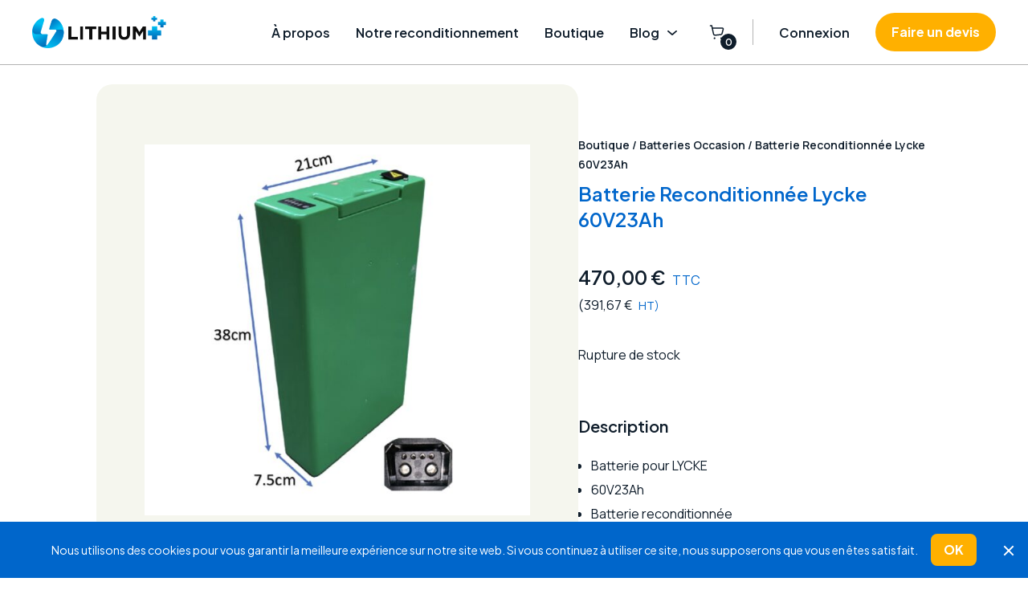

--- FILE ---
content_type: text/css
request_url: https://lithium-plus.com/wp-content/themes/lithium-plus/style.css
body_size: -19
content:
/*
 * Theme Name: Lithium Plus Theme
 * Description: Theme for lithium plus
 * Author: Dorian Taing
*/


--- FILE ---
content_type: text/css
request_url: https://lithium-plus.com/wp-content/themes/lithium-plus/assets/dist/css/styles.min.css
body_size: 18216
content:
.account-repairs_item,.banner-text_content,.banner-text_content h3,.cards-grid_item h3,.font-jakarta,.footer-banner,.form-row,.header-profile a,.jakarta-700,.jakarta-bold,.jakarta-md,.jakarta-sm,.page-a-propos .prestation .description p,.page-cart table.shop_table .actions .coupon input.input-text,.page-cart table.shop_table thead th,.page-checkout .payment_box #stripe-payment-data .wc-payment-form .form-row .wc-stripe-elements-field,.page-checkout .woocommerce-additional-fields .notes textarea,.page-checkout .woocommerce-billing-fields .form-row label,.page-checkout .woocommerce-billing-fields h3,.page-checkout .woocommerce-shipping-fields .form-row label,.page-checkout .woocommerce-shipping-fields h3,.page-checkout.woocommerce-order-received .woocommerce-order .woocommerce-customer-details address,.page-checkout.woocommerce-order-received .woocommerce-order-details__title,.page-checkout.woocommerce-order-received .woocommerce-order-thanks .order_details li,.page-connexion .woocommerce-form-row.form-row,.page-faire-un-devis .devis-device .wpcf7-list-item-label,.page-faire-un-devis .devis-device .wpcf7-radio .wpcf7-list-item label::after,.page-faire-un-devis .devis-form_content button,.page-faire-un-devis .devis-form_input label,.page-faire-un-devis .devis-hero p,.page-faire-un-devis .devis-infos .c-brand,.page-faire-un-devis .devis-price_card .price,.page-faire-un-devis .devis-trouble .wpcf7-checkbox .wpcf7-list-item .wpcf7-list-item-label,.page-faire-un-devis .devis-type_card,.page-my-account .woocommerce-EditAccountForm h3,.page-my-account .woocommerce-MyAccount-content .woocommerce-customer-details .addresses address,.page-my-account .woocommerce-MyAccount-content .woocommerce-order-details__title,.page-my-account .woocommerce-MyAccount-navigation-link a,.page-my-account .woocommerce-MyAccount-orders .order,.page-my-account .woocommerce-MyAccount-orders h3,.page-registration .woocommerce-form p,.pagination-list_item,.shop .filters-modal_categories h4,.shop .title-category,.shop-pagination ul.page-numbers li,.shop-removeFilters,.single-product .single_variation_wrap .price,.single-product_caracteristics li p:first-child,.single-product_dimensions li p:first-child,.subtitle,.testimonials-list_item>p,.testimonials-rating,.testimonials-rating b,.title,.title-1,.title-3,.title-4,.woocommerce-account .account-credits h2,.woocommerce-account .account-credits_number .c-brand,.woocommerce-account .account-credits_policy,.woocommerce-account .account-repairs_head a,.woocommerce-account .account-repairs_head h2{font-family:"Plus Jakarta Sans",Avenir,sans-serif;font-weight:400}.font-manrope,.ur-frontend-form .ur-form-row .ur-form-grid input[type=email]::placeholder,.ur-frontend-form .ur-form-row .ur-form-grid input[type=password]::placeholder,.ur-frontend-form .ur-form-row .ur-form-grid input[type=text]::placeholder{font-family:Manrope,Avenir,sans-serif;font-weight:400}body{margin:0;padding:0}h1,h2,h3,h4,h5,p,ul{margin:0;padding:0;font-size:inherit}a{color:inherit;text-decoration:none}button{border:none;background:rgba(0,0,0,0);color:inherit;cursor:pointer}img{width:100%;height:auto}ul{padding:0;list-style:none}.c-white{color:#fff}.bg-white{background-color:#fff}.c-blackFull{color:#000}.bg-blackFull{background-color:#000}.c-black{color:#0f1d2b}.bg-black{background-color:#0f1d2b}.c-brand{color:#0066cb}.bg-brand{background-color:#0066cb}.c-brandLight{color:#dee3f2}.bg-brandLight{background-color:#dee3f2}.c-primary{color:#ffb000}.bg-primary{background-color:#ffb000}.c-primaryHover{color:#eea400}.bg-primaryHover{background-color:#eea400}.c-lightGrey{color:#b3b3b3}.bg-lightGrey{background-color:#b3b3b3}.c-grey{color:#727272}.bg-grey{background-color:#727272}.c-background{color:#f5f6ee}.bg-background{background-color:#f5f6ee}.c-error{color:#dc0d0d}.bg-error{background-color:#dc0d0d}.c-success{color:#8fae1b}.bg-success{background-color:#8fae1b}.c-finished{color:#59b07e}.bg-finished{background-color:#59b07e}.c-finishedLight{color:#d1e9db}.bg-finishedLight{background-color:#d1e9db}.m-0{margin:0rem}.ml-0{margin-left:0rem}.mr-0{margin-right:0rem}.mt-0{margin-top:0rem}.mb-0{margin-bottom:0rem}.m-1{margin:.25rem}.ml-1{margin-left:.25rem}.mr-1{margin-right:.25rem}.mt-1{margin-top:.25rem}.mb-1{margin-bottom:.25rem}.m-2{margin:.5rem}.ml-2{margin-left:.5rem}.mr-2{margin-right:.5rem}.mt-2{margin-top:.5rem}.mb-2{margin-bottom:.5rem}.m-3{margin:.75rem}.ml-3{margin-left:.75rem}.mr-3{margin-right:.75rem}.mt-3{margin-top:.75rem}.mb-3{margin-bottom:.75rem}.m-4{margin:1rem}.ml-4{margin-left:1rem}.mr-4{margin-right:1rem}.mt-4{margin-top:1rem}.mb-4{margin-bottom:1rem}.m-5{margin:1.25rem}.ml-5{margin-left:1.25rem}.mr-5{margin-right:1.25rem}.mt-5{margin-top:1.25rem}.mb-5{margin-bottom:1.25rem}.m-6{margin:1.5rem}.ml-6{margin-left:1.5rem}.mr-6{margin-right:1.5rem}.mt-6{margin-top:1.5rem}.mb-6{margin-bottom:1.5rem}.m-7{margin:1.75rem}.ml-7{margin-left:1.75rem}.mr-7{margin-right:1.75rem}.mt-7{margin-top:1.75rem}.mb-7{margin-bottom:1.75rem}.m-8{margin:2rem}.ml-8{margin-left:2rem}.mr-8{margin-right:2rem}.mt-8{margin-top:2rem}.mb-8{margin-bottom:2rem}.m-9{margin:2.25rem}.ml-9{margin-left:2.25rem}.mr-9{margin-right:2.25rem}.mt-9{margin-top:2.25rem}.mb-9{margin-bottom:2.25rem}.m-10{margin:2.5rem}.ml-10{margin-left:2.5rem}.mr-10{margin-right:2.5rem}.mt-10{margin-top:2.5rem}.mb-10{margin-bottom:2.5rem}.m-11{margin:2.75rem}.ml-11{margin-left:2.75rem}.mr-11{margin-right:2.75rem}.mt-11{margin-top:2.75rem}.mb-11{margin-bottom:2.75rem}.m-12{margin:3rem}.ml-12{margin-left:3rem}.mr-12{margin-right:3rem}.mt-12{margin-top:3rem}.mb-12{margin-bottom:3rem}.m-13{margin:3.25rem}.ml-13{margin-left:3.25rem}.mr-13{margin-right:3.25rem}.mt-13{margin-top:3.25rem}.mb-13{margin-bottom:3.25rem}.m-14{margin:3.5rem}.ml-14{margin-left:3.5rem}.mr-14{margin-right:3.5rem}.mt-14{margin-top:3.5rem}.mb-14{margin-bottom:3.5rem}.m-15{margin:3.75rem}.ml-15{margin-left:3.75rem}.mr-15{margin-right:3.75rem}.mt-15{margin-top:3.75rem}.mb-15{margin-bottom:3.75rem}.m-16{margin:4rem}.ml-16{margin-left:4rem}.mr-16{margin-right:4rem}.mt-16{margin-top:4rem}.mb-16{margin-bottom:4rem}.m-17{margin:4.25rem}.ml-17{margin-left:4.25rem}.mr-17{margin-right:4.25rem}.mt-17{margin-top:4.25rem}.mb-17{margin-bottom:4.25rem}.m-18{margin:4.5rem}.ml-18{margin-left:4.5rem}.mr-18{margin-right:4.5rem}.mt-18{margin-top:4.5rem}.mb-18{margin-bottom:4.5rem}.m-19{margin:4.75rem}.ml-19{margin-left:4.75rem}.mr-19{margin-right:4.75rem}.mt-19{margin-top:4.75rem}.mb-19{margin-bottom:4.75rem}.m-20{margin:5rem}.ml-20{margin-left:5rem}.mr-20{margin-right:5rem}.mt-20{margin-top:5rem}.mb-20{margin-bottom:5rem}.p-0{padding:0rem}.pl-0{padding-left:0rem}.pr-0{padding-right:0rem}.pt-0{padding-top:0rem}.pb-0{padding-bottom:0rem}.p-1{padding:.25rem}.pl-1{padding-left:.25rem}.pr-1{padding-right:.25rem}.pt-1{padding-top:.25rem}.pb-1{padding-bottom:.25rem}.p-2{padding:.5rem}.pl-2{padding-left:.5rem}.pr-2{padding-right:.5rem}.pt-2{padding-top:.5rem}.pb-2{padding-bottom:.5rem}.p-3{padding:.75rem}.pl-3{padding-left:.75rem}.pr-3{padding-right:.75rem}.pt-3{padding-top:.75rem}.pb-3{padding-bottom:.75rem}.p-4{padding:1rem}.pl-4{padding-left:1rem}.pr-4{padding-right:1rem}.pt-4{padding-top:1rem}.pb-4{padding-bottom:1rem}.p-5{padding:1.25rem}.pl-5{padding-left:1.25rem}.pr-5{padding-right:1.25rem}.pt-5{padding-top:1.25rem}.pb-5{padding-bottom:1.25rem}.p-6{padding:1.5rem}.pl-6{padding-left:1.5rem}.pr-6{padding-right:1.5rem}.pt-6{padding-top:1.5rem}.pb-6{padding-bottom:1.5rem}.p-7{padding:1.75rem}.pl-7{padding-left:1.75rem}.pr-7{padding-right:1.75rem}.pt-7{padding-top:1.75rem}.pb-7{padding-bottom:1.75rem}.p-8{padding:2rem}.pl-8{padding-left:2rem}.pr-8{padding-right:2rem}.pt-8{padding-top:2rem}.pb-8{padding-bottom:2rem}.p-9{padding:2.25rem}.pl-9{padding-left:2.25rem}.pr-9{padding-right:2.25rem}.pt-9{padding-top:2.25rem}.pb-9{padding-bottom:2.25rem}.p-10{padding:2.5rem}.pl-10{padding-left:2.5rem}.pr-10{padding-right:2.5rem}.pt-10{padding-top:2.5rem}.pb-10{padding-bottom:2.5rem}.p-11{padding:2.75rem}.pl-11{padding-left:2.75rem}.pr-11{padding-right:2.75rem}.pt-11{padding-top:2.75rem}.pb-11{padding-bottom:2.75rem}.p-12{padding:3rem}.pl-12{padding-left:3rem}.pr-12{padding-right:3rem}.pt-12{padding-top:3rem}.pb-12{padding-bottom:3rem}.p-13{padding:3.25rem}.pl-13{padding-left:3.25rem}.pr-13{padding-right:3.25rem}.pt-13{padding-top:3.25rem}.pb-13{padding-bottom:3.25rem}.p-14{padding:3.5rem}.pl-14{padding-left:3.5rem}.pr-14{padding-right:3.5rem}.pt-14{padding-top:3.5rem}.pb-14{padding-bottom:3.5rem}.p-15{padding:3.75rem}.pl-15{padding-left:3.75rem}.pr-15{padding-right:3.75rem}.pt-15{padding-top:3.75rem}.pb-15{padding-bottom:3.75rem}.p-16{padding:4rem}.pl-16{padding-left:4rem}.pr-16{padding-right:4rem}.pt-16{padding-top:4rem}.pb-16{padding-bottom:4rem}.p-17{padding:4.25rem}.pl-17{padding-left:4.25rem}.pr-17{padding-right:4.25rem}.pt-17{padding-top:4.25rem}.pb-17{padding-bottom:4.25rem}.p-18{padding:4.5rem}.pl-18{padding-left:4.5rem}.pr-18{padding-right:4.5rem}.pt-18{padding-top:4.5rem}.pb-18{padding-bottom:4.5rem}.p-19{padding:4.75rem}.pl-19{padding-left:4.75rem}.pr-19{padding-right:4.75rem}.pt-19{padding-top:4.75rem}.pb-19{padding-bottom:4.75rem}.p-20{padding:5rem}.pl-20{padding-left:5rem}.pr-20{padding-right:5rem}.pt-20{padding-top:5rem}.pb-20{padding-bottom:5rem}html.no-scroll{overflow-y:hidden}html.no-scroll body{overflow-y:hidden}html.single-post{overflow-x:unset}body{font-family:Manrope,Avenir,sans-serif;color:#0f1d2b;overflow-x:hidden}.container-m{margin:0 7.5rem;max-width:90rem}@media(min-width:1600px){.container-m{margin:0 auto}}@media(max-width:1200px){.container-m{margin:0 2.5rem}}@media(max-width:991px){.container-m{margin:0 1rem}}.container-m--sm{margin:0 13.875rem;max-width:75rem}@media(min-width:1600px){.container-m--sm{margin:0 auto}}@media(max-width:1200px){.container-m--sm{margin:0 7.5rem}}@media(max-width:991px){.container-m--sm{margin:0 2.5rem}}@media(max-width:767px){.container-m--sm{margin:0 1rem}}.container-p,.footer-bg,.header{padding:0 7.5rem;max-width:90rem;margin:0 auto}@media(min-width:1600px){.container-p,.footer-bg,.header{padding:0 auto}}@media(max-width:1339px){.container-p,.footer-bg,.header{padding:0 2.5rem}}@media(max-width:991px){.container-p,.footer-bg,.header{padding:0 1rem}}.relative{position:relative}.emoji{width:1rem;height:1rem}.banner-brand{background-color:#0066cb;color:#fff;border-radius:1.5rem;padding:5rem 0;text-align:center}.banner-brand .subtitle{margin-bottom:.5rem}.banner-brand .page-checkout.woocommerce-order-received .woocommerce-order-details__title,.banner-brand .page-faire-un-devis .devis-price_card .price,.banner-brand .page-my-account .woocommerce-MyAccount-content .woocommerce-order-details__title,.banner-brand .single-product .single_variation_wrap .price,.banner-brand .testimonials-rating b,.banner-brand .title-3,.page-checkout.woocommerce-order-received .banner-brand .woocommerce-order-details__title,.page-faire-un-devis .devis-price_card .banner-brand .price,.page-my-account .woocommerce-MyAccount-content .banner-brand .woocommerce-order-details__title,.single-product .single_variation_wrap .banner-brand .price,.testimonials-rating .banner-brand b{max-width:23.125rem;margin:0 auto 2rem}@media(max-width:767px){.banner-brand .subtitle{margin-bottom:.875rem}}.product{border:1px solid #b3b3b3;border-radius:1rem}.product a{display:flex;flex-direction:column;height:100%}.product-content{border-top:1px solid #b3b3b3;background:#f5f6ee;border-bottom-left-radius:1rem;border-bottom-right-radius:1rem;padding:.75rem 1rem;display:flex;align-items:center;justify-content:space-between;font-size:.875rem;font-weight:600}.product-content_price{text-align:right}.product-media{flex:1;padding:4.125rem 2.6875rem 3.625rem}.woocommerce-notices-wrapper .woocommerce-error,.woocommerce-notices-wrapper .woocommerce-message{width:auto;border:1px solid #dc0d0d;border-radius:.5rem;background:rgba(0,0,0,0);color:#dc0d0d;padding:.75rem 2.5rem;max-width:60%;margin:0 auto 2.5rem}.woocommerce-notices-wrapper .woocommerce-error::before,.woocommerce-notices-wrapper .woocommerce-message::before{top:1rem;left:1rem}.woocommerce-notices-wrapper .woocommerce-error a,.woocommerce-notices-wrapper .woocommerce-message a{text-decoration:underline}.woocommerce-notices-wrapper .woocommerce-message{border-color:#8fae1b;color:#8fae1b}.outofstock a{opacity:.5;pointer-events:none}.woocommerce-remove-coupon{color:#dc0d0d;width:1rem;height:1rem;border:1px solid #dc0d0d;border-radius:50%;margin-right:.5rem;transition:.3s}.woocommerce-remove-coupon:hover{opacity:.6}.cookie-notice-container{background:#0066cb}.cookie-notice-container .cn-text-container{font-family:"Plus Jakarta Sans",Avenir,sans-serif;font-size:.875rem}.cookie-notice-container #cn-accept-cookie.cn-set-cookie.cn-button{padding:.5rem 1rem;border-radius:.5rem;margin-left:1rem}.cookie-notice-container .cn-close-icon{opacity:1;transition:.2s}.cookie-notice-container .cn-close-icon:hover{opacity:.8}.cookie-notice-container .cn-close-icon::after,.cookie-notice-container .cn-close-icon::before{height:1rem;background-color:#fff}.banner-text_content h3,.page-checkout.woocommerce-order-received .woocommerce-order-details__title,.page-faire-un-devis .devis-price_card .price,.page-my-account .woocommerce-MyAccount-content .woocommerce-order-details__title,.single-product .single_variation_wrap .price,.testimonials-rating b,.title,.title-1,.title-3,.title-4{font-weight:600}.title-1{font-size:2.5rem;line-height:3rem;font-weight:700}.page-checkout.woocommerce-order-received .woocommerce-order-details__title,.page-faire-un-devis .devis-price_card .price,.page-my-account .woocommerce-MyAccount-content .woocommerce-order-details__title,.single-product .single_variation_wrap .price,.testimonials-rating b,.title-3{font-size:1.5rem;line-height:2rem}.banner-text_content h3,.title-4{font-size:1.25rem;line-height:1.75rem}@media(max-width:991px){.page-checkout.woocommerce-order-received .woocommerce-order-details__title,.page-faire-un-devis .devis-price_card .price,.page-my-account .woocommerce-MyAccount-content .woocommerce-order-details__title,.single-product .single_variation_wrap .price,.testimonials-rating b,.title-3{font-size:1.25rem;line-height:1.625rem}}@media(max-width:767px){.title-1{font-size:2rem;line-height:2.375rem}}.subtitle{font-weight:500;font-size:1.25rem;line-height:1.875rem}@media(max-width:767px){.subtitle{font-size:1rem;line-height:1.5rem}}.cards-grid_item h3,.fw-b{font-weight:600}.jakarta-700{font-weight:700}.jakarta-bold,.shop .filters-modal_categories h4,.testimonials-rating{font-weight:600}.jakarta-md,.page-a-propos .prestation .description p,.single-product_caracteristics li p:first-child,.single-product_dimensions li p:first-child{font-size:1rem;line-height:1.5rem;font-weight:500}.footer-banner,.jakarta-sm,.page-registration .woocommerce-form p,.testimonials-list_item>p{font-size:.875rem;line-height:1.5rem}.manrope-sm,.single-product .woocommerce-breadcrumb{font-size:.875rem;line-height:1.5rem}.form-row{font-weight:500;padding:0;text-align:left;max-width:17.625rem;margin:0 auto 2rem}.form-row label{display:block;margin-bottom:.25rem}.form-row input{width:calc(100% - 2.125rem);border:1px solid #b3b3b3;padding:.75rem 1rem;font-size:1rem;border-radius:.5rem}.form-row input::placeholder{color:#b3b3b3;transition:.3s!important}.form-row .input-wrapper .ur-frontend-field{padding:0}@media(max-width:1339px){.form-row{max-width:100%}}.ur-frontend-form .ur-form-row .ur-form-grid input[type=email],.ur-frontend-form .ur-form-row .ur-form-grid input[type=password],.ur-frontend-form .ur-form-row .ur-form-grid input[type=text]{padding:.75rem 1rem!important;border:1px solid #b3b3b3;font-size:1rem;border-radius:.5rem}.ur-frontend-form .ur-form-row .ur-form-grid input[type=email]::placeholder,.ur-frontend-form .ur-form-row .ur-form-grid input[type=password]::placeholder,.ur-frontend-form .ur-form-row .ur-form-grid input[type=text]::placeholder{color:#b3b3b3;transition:.3s}.ur-frontend-form .ur-form-row .ur-form-grid .user-registration-error{margin:0;padding:0;background:rgba(0,0,0,0);border:none}.ur-frontend-form .ur-form-row .ur-form-grid .user-registration-error::before{display:none}.ur-frontend-form .ur-form-row .ur-form-grid label.ur-label{margin:0 0 .25rem;font-weight:500}@font-face{font-family:icomoon;src:url(../../icons/icomoon.eot?izbme2);src:url(../../icons/icomoon.eot?izbme2#iefix) format("embedded-opentype"),url(../../icons/icomoon.ttf?izbme2) format("truetype"),url(../../icons/icomoon.woff?izbme2) format("woff"),url(../../icons/icomoon.svg?izbme2#icomoon) format("svg");font-weight:400;font-style:normal;font-display:block}[class*=" icon-"],[class^=icon-]{font-family:icomoon!important;speak:never;font-style:normal;font-weight:400;font-variant:normal;text-transform:none;line-height:1;-webkit-font-smoothing:antialiased;-moz-osx-font-smoothing:grayscale}.icon-check:before{content:""}.icon-close:before{content:""}.icon-arrow-down:before,.page-checkout .woocommerce-billing-fields .select2-selection__arrow:before,.page-checkout .woocommerce-shipping-fields .select2-selection__arrow:before{content:"";font-family:icomoon}.icon-file:before{content:""}.icon-disconnect:before{content:""}.icon-trolley:before{content:""}.icon-user:before{content:""}.icon-cards:before{content:""}.icon-repair:before{content:""}.icon-coins:before{content:""}.icon-calendar:before{content:""}.icon-arrow-right:before{content:""}.icon-arrow-left:before{content:""}.icon-star:before{content:"";color:#eebb42}.btn,.btn-light,.btn-primary,.btn-secondary,.page-cart .return-to-shop .button,.page-cart .wc-proceed-to-checkout a.checkout-button,.page-checkout .woocommerce-checkout-payment#payment .place-order .button,.page-connexion .woocommerce .login-submit,.page-my-account .woocommerce-MyAccount-content .woocommerce-message--info .woocommerce-Button.button,.page-my-account .woocommerce-MyAccount-content .woocommerce-pagination .woocommerce-button,.page-registration .user-registration .ur-button-container .ur-submit-button,.single-product button.add_to_cart_button,.single-product_gallery .woocommerce-message .button{border-radius:2rem;padding:.75rem 1.25rem;display:inline-block;font-family:"Plus Jakarta Sans",Avenir,sans-serif;font-size:1rem;line-height:1.5rem;cursor:pointer;transition:ease-in-out .2s}.btn-primary,.page-cart .wc-proceed-to-checkout a.checkout-button,.page-checkout .woocommerce-checkout-payment#payment .place-order .button,.page-connexion .woocommerce .login-submit,.page-registration .user-registration .ur-button-container .ur-submit-button{background:#ffb000;color:#fff;font-weight:700}.btn-primary:hover,.page-cart .wc-proceed-to-checkout a.checkout-button:hover,.page-checkout .woocommerce-checkout-payment#payment .place-order .button:hover,.page-connexion .woocommerce .login-submit:hover,.page-registration .user-registration .ur-button-container .ur-submit-button:hover{background:#eea400}.btn-light{border:1px solid #727272;line-height:1.375rem;color:#727272;font-weight:600}.btn-light:hover{border-color:#0f1d2b;color:#0f1d2b}.btn-link{color:#0066cb;display:block}.btn-secondary,.page-cart .return-to-shop .button,.page-my-account .woocommerce-MyAccount-content .woocommerce-message--info .woocommerce-Button.button,.page-my-account .woocommerce-MyAccount-content .woocommerce-pagination .woocommerce-button,.single-product button.add_to_cart_button,.single-product_gallery .woocommerce-message .button{color:#0f1d2b;border:1px solid #0f1d2b;font-weight:600}.btn-secondary.disabled,.page-cart .return-to-shop .disabled.button,.page-my-account .woocommerce-MyAccount-content .woocommerce-message--info .disabled.woocommerce-Button.button,.page-my-account .woocommerce-MyAccount-content .woocommerce-pagination .disabled.woocommerce-button,.single-product button.disabled.add_to_cart_button,.single-product_gallery .woocommerce-message .disabled.button{pointer-events:none;opacity:.5;padding:.75rem 1.25rem}.header{display:flex;justify-content:space-between;align-items:center}.header-logo{width:auto;height:2.5rem}.header-logo img{width:auto;height:100%}.header-divider{width:1px;height:2rem;background:#b3b3b3;margin-right:2rem}.header-nav{display:flex;align-items:center;font-family:"Plus Jakarta Sans",Avenir,sans-serif;font-weight:600}.header-nav .menu-item{transition:.2s}.header-nav .menu-item:hover:not(.btn-primary){color:#0066cb}.header-nav_left{display:flex;align-items:center}.header-nav_left .menu-item{padding:1.75rem 0;margin-right:2rem}.header-nav .menu-item-login{display:flex;align-items:center;justify-content:center}.header-nav_right{display:flex;align-items:center;justify-content:center}.header-nav_right .menu-item:first-child{margin-right:2rem}.header-nav .current-menu-item,.header-nav .current-page-ancestor{position:relative}.header-nav .current-menu-item:not(.btn-primary)::after,.header-nav .current-page-ancestor:not(.btn-primary)::after{content:"";width:.25rem;height:.25rem;background:#0066cb;display:block;border-radius:50%;margin:.25rem auto 0;position:absolute;left:50%;transform:translateX(-50%)}.header-nav--mobile,.header-nav_overlay{display:none}.header-burger{display:none;background:rgba(0,0,0,0);width:2.5rem;height:2.5rem}.header-burger .line{background:#0f1d2b;height:2px;width:100%;display:block;border-radius:.5rem}.header-burger .line:not(:last-child){margin-bottom:.3125rem}.header-cart{position:relative;margin-right:2rem;transition:.2s}.header-cart:hover{color:#0066cb}.header-cart svg{display:block}.header-cart_count{background:#0f1d2b;color:#fff;border-radius:50%;position:absolute;bottom:-.625rem;right:-.75rem;width:1.25rem;height:1.25rem;font-size:.75rem;display:flex;align-items:center;justify-content:center}.header-profile{display:flex;flex-direction:column;font-size:.875rem;margin-right:2rem}.header-profile p{color:#0066cb;font-weight:600}.header-profile a{color:#0f1d2b;font-weight:400;opacity:.5}.header-blog{position:relative;cursor:pointer}.header-blog_link{display:flex;align-items:center;transition:.2s}.header-blog_link svg{margin-left:.25rem;transition:.2s}.header-blog_dropdown{display:none;position:absolute;z-index:2;padding:1rem;border-radius:.5rem;background:#fff;color:#0f1d2b;min-width:11.875rem;flex-direction:column;box-shadow:0 0 10px rgba(15,29,43,.2)}.header-blog_dropdown a{padding:.5rem;transition:.3s}.header-blog_dropdown a:hover{color:#0066cb;background:rgba(179,179,179,.1);border-radius:.25rem}.header-blog.active .header-blog_link{color:#0066cb}.header-blog.active .header-blog_link svg{transform:rotate(180deg)}.header-blog.active .header-blog_dropdown{display:flex;margin-top:1rem}@media(max-width:1200px){.header{padding-top:1rem;padding-bottom:1rem}.header-nav_left .header-cart,.header-nav_left .menu-item{margin-right:1rem}.header-nav .btn-primary,.header-nav .page-cart .wc-proceed-to-checkout a.checkout-button,.header-nav .page-checkout .woocommerce-checkout-payment#payment .place-order .button,.header-nav .page-connexion .woocommerce .login-submit,.header-nav .page-registration .user-registration .ur-button-container .ur-submit-button,.page-cart .wc-proceed-to-checkout .header-nav a.checkout-button,.page-checkout .woocommerce-checkout-payment#payment .place-order .header-nav .button,.page-connexion .woocommerce .header-nav .login-submit,.page-registration .user-registration .ur-button-container .header-nav .ur-submit-button{display:none}.header-divider{margin:0 1rem}}@media(max-width:1023px){.header{z-index:100}.header-nav{display:none}.header-nav--mobile{position:fixed;top:0;right:-20rem;height:calc(100% - 3rem);width:calc(20rem - 2rem);background:#fff;padding:1.5rem 1rem;margin-left:auto;display:flex;flex-direction:column;align-items:flex-start;transition:.3s;z-index:4;overflow-y:auto}.header-nav--mobile .icon-close{font-size:1.5rem;padding:0;align-self:flex-end;margin-bottom:2rem}.header-nav--mobile .menu-item{font-weight:500;padding:1rem 0;width:100%}.header-nav--mobile .header-cart{display:flex;align-items:center;font-weight:500}.header-nav--mobile .header-cart span{display:inline-block;margin-left:.5rem}.header-nav--mobile .menu-login{border:1px solid #0f1d2b;padding:.75rem 1.25rem;width:calc(100% - 2.5rem);border-radius:2rem;margin-bottom:1rem}.header-nav--mobile.open{right:0}.header-nav--mobile .header-blog.active .header-blog_dropdown{margin-top:.25rem}.header-nav--mobile .header-blog_dropdown{position:static;box-shadow:none;width:100%;padding:0;padding-left:.5rem}.header-nav--mobile .header-blog_dropdown-link{padding:1rem 0}.header-nav--mobile .header-blog_dropdown-link:not(:last-child){margin:0}.header-nav_overlay{background-color:rgba(15,29,43,.3);width:100vw;height:100vh;position:absolute;top:0;left:0;opacity:0;z-index:2;pointer-events:none;transition:.3s;display:block}.header-nav_overlay.open{pointer-events:unset;opacity:1}.header-nav_menu{margin-top:auto;display:flex;flex-direction:column;width:100%;text-align:center}.header-burger{display:block}.header-profile{margin-right:0;margin-bottom:1rem}}.footer{margin-top:5rem;background:#f5f6ee}.footer-bg{display:flex;justify-content:space-between;padding-top:3rem;padding-bottom:3rem}.footer-logo{display:inline-block;height:2.5rem}.footer-logo img{height:100%;width:auto}.footer-address{margin:1.5rem 0 2.5rem}.footer-nav{display:flex}.footer-nav_col:first-child{margin-right:6.5rem}.footer-nav_col .menu-item{display:block;font-weight:500;font-family:"Plus Jakarta Sans",Avenir,sans-serif;color:#727272}.footer-nav_col .menu-item:not(:last-of-type){margin-bottom:.75rem}.footer-nav h3{font-size:1rem;font-weight:700;margin-bottom:1.25rem}.footer-banner{background:#fff;padding:1rem 0}.footer-banner a{text-decoration:underline;color:#0066cb}.footer-banner .container-m{display:flex;align-items:center;justify-content:space-between}@media(max-width:991px){.footer{margin-top:3rem}.footer-bg{flex-direction:column;padding:2.5rem 1rem}.footer-nav{margin-top:2rem}.footer-nav_col .menu-item{font-size:.875rem}.footer-nav_col .menu-item:not(:last-of-type){margin-bottom:1rem}.footer-nav h3{font-size:.875rem;margin-bottom:1rem}.footer-address{margin-bottom:1rem}.footer-address~.btn-link{margin-bottom:.5rem}.footer-banner{padding:1rem;text-align:center}.footer-banner .container-m{flex-direction:column}.footer-banner p{font-size:.875rem}.footer-banner p:first-child{margin-bottom:1rem}}.banner-engagements{border-radius:1.5rem;text-align:center;margin-bottom:6.375rem}.banner-engagements_bg{padding:4rem 7.875rem 3.5rem;background:#f5f6ee;border-radius:1.5rem}.banner-engagements_grid{display:grid;grid-template-columns:repeat(3,1fr);margin-top:4rem;gap:4rem}.banner-engagements_grid-item h3{margin:1rem 0}.banner-engagements_grid-item img{max-width:3rem}.banner-engagements_grid-item p{color:#727272}.banner-engagements_grid-item p b,.banner-engagements_grid-item p strong{font-weight:700}@media(max-width:1200px){.banner-engagements_bg{padding:2.5rem 3.5rem 3rem}}@media(max-width:767px){.banner-engagements{margin-bottom:3rem}.banner-engagements_grid{grid-template-columns:1fr;margin-top:2.75rem;gap:2.5rem}.banner-engagements_grid-item h3{margin:1rem 0 .5rem}}.banner-vehicles{text-align:center;margin-top:3rem;margin-bottom:6.5rem}.banner-vehicles .icon-bg{background:#f5f6ee;border-radius:1rem;height:13.5rem;transition:.3s;display:flex;align-items:center;justify-content:center}.banner-vehicles_grid{display:grid;grid-template-columns:repeat(3,1fr);margin-top:2rem;gap:1.5rem}.banner-vehicles_grid-item a:hover .icon-bg{filter:brightness(.9)}.banner-vehicles_grid-item h3{margin:1.5rem 0 .75rem;font-weight:700}.banner-vehicles_grid-item img{max-width:5.5rem}.banner-vehicles_grid-item p{color:#727272}.banner-vehicles_grid-item p b,.banner-vehicles_grid-item p strong{font-weight:700}@media(max-width:767px){.banner-vehicles{margin-top:2.5rem;margin-bottom:3rem}.banner-vehicles .icon-bg{height:10.3125rem}.banner-vehicles_grid{grid-template-columns:1fr;margin-top:2rem}.banner-vehicles_grid-item h3{margin:1rem 0 .25rem}}.banner-text{background:#f5f6ee;border-radius:1.25rem;margin-bottom:4.625rem}.banner-text_container{padding:3rem 6.375rem 4rem;display:flex;justify-content:space-between}.banner-text_title{flex-shrink:0;margin-right:7.375rem}.banner-text_content{color:#727272;font-size:1.25rem;line-height:1.875rem}.banner-text_content h3{color:#0f1d2b}.banner-text_content h3 strong{font-weight:600}.banner-text_content strong{font-weight:700}@media(max-width:991px){.banner-text_container{padding:2.5rem 2rem}.banner-text_title{margin-right:2rem}.banner-text_content{font-size:1rem;line-height:1.5rem}.banner-text_content h3{font-size:1rem;line-height:1.5rem}}@media(max-width:767px){.banner-text{margin-bottom:3rem}.banner-text_container{flex-direction:column;padding:2.5rem 1.5rem 2rem}.banner-text_title{margin-bottom:1rem}}.banner-references{text-align:center;margin-bottom:4rem}.banner-references_list{margin-top:2rem;display:flex;align-items:center;justify-content:center}.banner-references_item{max-width:9.375rem}.shop_table .woocommerce-shipping-methods#shipping_method li{position:relative;line-height:normal;justify-content:flex-end;display:flex;align-items:center}.shop_table .woocommerce-shipping-methods#shipping_method li input{opacity:0;position:absolute;top:0;left:0}.shop_table .woocommerce-shipping-methods#shipping_method li input:checked~label::before{border-color:#0066cb}.shop_table .woocommerce-shipping-methods#shipping_method li input:checked~label::after{opacity:1}.shop_table .woocommerce-shipping-methods#shipping_method li input[type=hidden]~label::before{border-color:#0066cb}.shop_table .woocommerce-shipping-methods#shipping_method li input[type=hidden]~label::after{opacity:1}.shop_table .woocommerce-shipping-methods#shipping_method li label{display:flex;align-items:flex-start;position:relative;flex-shrink:0;cursor:pointer}.shop_table .woocommerce-shipping-methods#shipping_method li label::before{content:"";width:.875rem;height:.875rem;border:1px solid #b3b3b3;background-color:#fff;border-radius:50%;display:block;margin-top:.25rem;margin-right:.5rem;transition:.3s}.shop_table .woocommerce-shipping-methods#shipping_method li label::after{content:"";width:.625rem;height:.625rem;background-color:#0066cb;border-radius:50%;position:absolute;top:.4375rem;left:.1875rem;opacity:0;transition:.3s}.shop_table .woocommerce-shipping-methods#shipping_method li label p{display:flex;flex-direction:column}.shop_table .woocommerce-shipping-methods#shipping_method li label .amount{font-weight:400}.article-tags{display:flex;align-items:center}.article-tags_item{border-radius:.25rem;padding:.25rem .5rem;margin-bottom:.5rem;font-size:.75rem;font-weight:800}.article-tags_item:not(:last-child){margin-right:.5rem}.article-tags_item--actualites{background:#98c8f8;color:#0d66bf}.article-tags_item--guides-reparations{background:#fcfbf1;color:#0f1d2b}.article-tags_item--insider{background:#c2cbea;color:#344a98}.pagination{display:flex;align-items:center;justify-content:flex-end;margin:0 0 2.5rem;border:none}.pagination-list{margin:0 .5rem;gap:.5rem;display:flex;align-items:center;justify-content:center}.pagination-list_item{font-weight:600;transition:.3s}.pagination-list_item a,.pagination-list_item span{width:2.5rem;height:2.5rem;display:flex;align-items:center;justify-content:center;border-radius:.5rem}.pagination-list_item a.current,.pagination-list_item span.current{background:rgba(0,102,203,.1);color:#0066cb}.pagination-list_item a:not(.current):hover,.pagination-list_item span:not(.current):hover{background:#f5f6ee;border-radius:.5rem}.pagination-list .next,.pagination-list .prev{border:1px solid #b3b3b3;width:calc(2.5rem - 2px);height:calc(2.5rem - 2px);font-size:1.5rem;border-radius:.5rem;transition:.3s;display:flex;align-items:center;justify-content:center}.pagination-list .next:hover,.pagination-list .prev:hover{background:#f5f6ee}.pagination-list .next.disabled,.pagination-list .prev.disabled{opacity:.5;cursor:not-allowed}.home{position:relative}.home .hero{height:calc(100vh - 120px);margin-top:3rem}.home .hero .container-m{display:flex;align-items:center;justify-content:space-between;height:100%}.home .hero-content{width:calc(40% - 7.9375rem);margin-bottom:9.375rem}.home .hero-content_btn{margin-top:1.5rem;display:flex;align-items:center}.home .hero-img{width:calc(60% - 7.9375rem);height:100%}.home .hero-img img{width:100%;height:100%;object-fit:cover;border-radius:1.5rem 1.5rem 0 0}.home .hero::after{content:"";background:#f5f6ee;width:35%;height:100vh;position:absolute;top:0;right:0;z-index:-1}@media(min-width:2000px){.home .hero{height:100%}}@media(max-width:1339px){.home .hero-content{width:calc(40% - 3.75rem)}.home .hero-img{width:calc(60% - 3.75rem)}}@media(max-width:1023px){.home .hero-content{width:calc(40% - 2rem)}.home .hero-img{width:calc(60% - 2rem)}}@media(max-width:991px){.home .hero{max-width:35rem;margin:4.5rem auto 0;height:auto}.home .hero .container-m{flex-direction:column-reverse}.home .hero-content{width:100%;margin:3.5rem 0 0}.home .hero-img{width:100%;position:relative}.home .hero-img:before{display:block;content:"";width:100%;padding-top:115.7142857143%}.home .hero-img>*{position:absolute;top:0;left:0;right:0;bottom:0}.home .hero-img img{border-radius:1.5rem}.home .hero::after{width:100%;height:36.25rem}}@media(max-width:767px){.home .hero{margin-top:1rem;max-width:100%}.home .hero-content{margin:2.5rem 0 0}.home .hero::after{height:23rem}}.page-a-propos .hero{margin-bottom:5rem}.page-a-propos .hero-header{max-width:36.75rem;margin:6rem auto 3.375rem;text-align:center}.page-a-propos .hero-header .title-1{margin-bottom:2rem}.page-a-propos .hero-gallery{display:flex;justify-content:space-between}.page-a-propos .hero-gallery_col{width:calc(50% - 1.5rem)}.page-a-propos .hero-gallery_col img{border-radius:1.25rem;height:100%;object-fit:cover}.page-a-propos .hero-gallery_col .page-checkout.woocommerce-order-received .woocommerce-order-details__title,.page-a-propos .hero-gallery_col .page-faire-un-devis .devis-price_card .price,.page-a-propos .hero-gallery_col .page-my-account .woocommerce-MyAccount-content .woocommerce-order-details__title,.page-a-propos .hero-gallery_col .single-product .single_variation_wrap .price,.page-a-propos .hero-gallery_col .testimonials-rating b,.page-a-propos .hero-gallery_col .title-3,.page-checkout.woocommerce-order-received .page-a-propos .hero-gallery_col .woocommerce-order-details__title,.page-faire-un-devis .devis-price_card .page-a-propos .hero-gallery_col .price,.page-my-account .woocommerce-MyAccount-content .page-a-propos .hero-gallery_col .woocommerce-order-details__title,.single-product .single_variation_wrap .page-a-propos .hero-gallery_col .price,.testimonials-rating .page-a-propos .hero-gallery_col b{margin-bottom:1rem}.page-a-propos .hero-gallery_col:first-child .img{position:relative}.page-a-propos .hero-gallery_col:first-child .img:before{display:block;content:"";width:100%;padding-top:116.6666666667%}.page-a-propos .hero-gallery_col:first-child .img>*{position:absolute;top:0;left:0;right:0;bottom:0}.page-a-propos .hero-gallery_col:last-child{margin-top:2.5rem}.page-a-propos .hero-gallery_col:last-child .img{margin-bottom:2rem;position:relative}.page-a-propos .hero-gallery_col:last-child .img:before{display:block;content:"";width:100%;padding-top:63.1687242798%}.page-a-propos .hero-gallery_col:last-child .img>*{position:absolute;top:0;left:0;right:0;bottom:0}@media(max-width:991px){.page-a-propos .hero-header{margin:6.5rem auto 3rem}}@media(max-width:575px){.page-a-propos .hero-gallery{position:relative}.page-a-propos .hero-gallery_col{width:100%}.page-a-propos .hero-gallery_col:first-child{width:185px;height:272px;position:absolute;top:0;left:calc(-90px - 1rem)}.page-a-propos .hero-gallery_col:last-child{margin-top:0;margin-left:6.5rem}}.page-a-propos .prestation{text-align:center;margin-bottom:8.125rem}.page-a-propos .prestation .grid{margin-top:2rem;display:grid;grid-template-columns:repeat(2,1fr);gap:1.5rem}.page-a-propos .prestation .col{padding:1.5rem 1.5rem 2.5rem;border-radius:1.25rem}.page-a-propos .prestation .col:first-child{background:#0066cb}.page-a-propos .prestation .col:last-child{background:#ffb000}.page-a-propos .prestation .bg{background:#f5f6ee;border-radius:1rem;padding:6.375rem 4.875rem 5.5rem}.page-a-propos .prestation .bg .icon{max-width:5rem;margin:0 auto 1.5rem}.banner-text_content .page-a-propos .prestation .bg h3,.page-a-propos .prestation .bg .banner-text_content h3,.page-a-propos .prestation .bg .title-4{margin-bottom:.5rem}.page-a-propos .prestation .bg p{color:#727272}.page-a-propos .prestation .description{text-align:left;color:#fff;margin-top:1.5rem}@media(max-width:1023px){.page-a-propos .prestation{margin-bottom:3.5rem}.page-a-propos .prestation .grid{gap:1.25rem}.page-a-propos .prestation .col{padding:1rem 1rem 2rem}.page-a-propos .prestation .bg{padding:0 1.5rem;height:21.0625rem;display:flex;flex-direction:column;justify-content:center}}@media(max-width:767px){.page-a-propos .prestation{margin-bottom:3rem}.page-a-propos .prestation .grid{grid-template-columns:1fr;gap:1.5rem;margin-top:1.5rem}.page-a-propos .prestation .col{border-radius:1rem}}.page-reconditionnement .hero{margin-top:5.5rem;margin-bottom:1.5rem;text-align:center}.page-reconditionnement .hero .title-1{margin-bottom:1.5rem}.page-reconditionnement .advantages{margin-bottom:5rem}.page-checkout.woocommerce-order-received .page-reconditionnement .advantages .woocommerce-order-details__title,.page-faire-un-devis .devis-price_card .page-reconditionnement .advantages .price,.page-my-account .woocommerce-MyAccount-content .page-reconditionnement .advantages .woocommerce-order-details__title,.page-reconditionnement .advantages .page-checkout.woocommerce-order-received .woocommerce-order-details__title,.page-reconditionnement .advantages .page-faire-un-devis .devis-price_card .price,.page-reconditionnement .advantages .page-my-account .woocommerce-MyAccount-content .woocommerce-order-details__title,.page-reconditionnement .advantages .single-product .single_variation_wrap .price,.page-reconditionnement .advantages .testimonials-rating b,.page-reconditionnement .advantages .title-3,.single-product .single_variation_wrap .page-reconditionnement .advantages .price,.testimonials-rating .page-reconditionnement .advantages b{max-width:21.4375rem;text-align:center;margin:0 auto 3rem}.page-reconditionnement .advantages-row{display:grid;grid-template-columns:repeat(2,1fr);align-items:center;gap:7.9375rem}.page-reconditionnement .advantages-img{position:relative}.page-reconditionnement .advantages-img:before{display:block;content:"";width:100%;padding-top:119.0104166667%}.page-reconditionnement .advantages-img>*{position:absolute;top:0;left:0;right:0;bottom:0}.page-reconditionnement .advantages-img img{height:100%;border-radius:1.5rem;object-fit:cover}.page-reconditionnement .advantages-list_item:not(:last-child){margin-bottom:2rem}.page-reconditionnement .advantages-list_item h3{font-weight:700;color:#0066cb;margin-bottom:1rem}@media(max-width:991px){.page-reconditionnement .advantages-row{gap:1.25rem}.page-reconditionnement .advantages-img{height:100%}.page-reconditionnement .advantages-img::before{display:none}.page-reconditionnement .advantages-list_item:not(:last-child){margin-bottom:1.5rem}.page-reconditionnement .advantages-list_item h3{margin-bottom:.75rem}}@media(max-width:991px)and (max-width:767px){.page-reconditionnement .hero{margin-top:3.5rem}.page-reconditionnement .hero .title-1{margin-bottom:1rem}.page-reconditionnement .advantages{margin-bottom:3rem}.page-reconditionnement .advantages-row{grid-template-columns:1fr;gap:2rem}.page-reconditionnement .advantages-img{position:relative}.page-reconditionnement .advantages-img:before{display:block;content:"";width:100%;padding-top:114.8688046647%}.page-reconditionnement .advantages-img>*{position:absolute;top:0;left:0;right:0;bottom:0}.page-checkout.woocommerce-order-received .page-reconditionnement .advantages .woocommerce-order-details__title,.page-faire-un-devis .devis-price_card .page-reconditionnement .advantages .price,.page-my-account .woocommerce-MyAccount-content .page-reconditionnement .advantages .woocommerce-order-details__title,.page-reconditionnement .advantages .page-checkout.woocommerce-order-received .woocommerce-order-details__title,.page-reconditionnement .advantages .page-faire-un-devis .devis-price_card .price,.page-reconditionnement .advantages .page-my-account .woocommerce-MyAccount-content .woocommerce-order-details__title,.page-reconditionnement .advantages .single-product .single_variation_wrap .price,.page-reconditionnement .advantages .testimonials-rating b,.page-reconditionnement .advantages .title-3,.single-product .single_variation_wrap .page-reconditionnement .advantages .price,.testimonials-rating .page-reconditionnement .advantages b{margin-bottom:2rem}.page-reconditionnement .advantages-list_item h3{margin-bottom:.5rem}}.page-my-account .account-container{margin-top:3.375rem}.banner-text_content .page-my-account.woocommerce-lost-password h3,.page-my-account.woocommerce-lost-password .banner-text_content h3,.page-my-account.woocommerce-lost-password .title-4{margin-bottom:2rem}.page-my-account.woocommerce-lost-password .account-container{margin-top:5rem}.page-my-account.woocommerce-lost-password .woocommerce{flex-direction:column;align-items:center}.page-my-account.woocommerce-lost-password .woocommerce p{line-height:1.5rem}.page-my-account.woocommerce-lost-password .woocommerce-message{border:1px solid #8fae1b;color:#8fae1b;width:auto;border-radius:.5rem;background:rgba(0,0,0,0);padding:.75rem 2.5rem;margin:0 0 2.5rem}.page-my-account.woocommerce-lost-password .woocommerce-message::before{top:1rem;left:1rem}.page-my-account.woocommerce-lost-password .woocommerce-message a{text-decoration:underline}.page-my-account.woocommerce-lost-password .woocommerce-ResetPassword{display:flex;flex-direction:column;width:28.125rem;max-width:100%}.page-my-account.woocommerce-lost-password .woocommerce-ResetPassword .form-row{padding:0;margin:0;float:unset;width:100%;max-width:100%}.page-my-account.woocommerce-lost-password .woocommerce-ResetPassword .form-row:not(:last-of-type){margin-bottom:1.5rem}.page-my-account.woocommerce-lost-password .woocommerce-ResetPassword .form-row:last-of-type{text-align:center;margin-top:1rem}.page-my-account.woocommerce-lost-password .woocommerce-ResetPassword .form-row label{line-height:unset}.page-cart .wc-proceed-to-checkout .page-my-account.woocommerce-lost-password .woocommerce-ResetPassword a.disabled.checkout-button,.page-checkout .woocommerce-checkout-payment#payment .place-order .page-my-account.woocommerce-lost-password .woocommerce-ResetPassword .disabled.button,.page-connexion .woocommerce .page-my-account.woocommerce-lost-password .woocommerce-ResetPassword .disabled.login-submit,.page-my-account.woocommerce-lost-password .woocommerce-ResetPassword .btn-primary.disabled,.page-my-account.woocommerce-lost-password .woocommerce-ResetPassword .page-cart .wc-proceed-to-checkout a.disabled.checkout-button,.page-my-account.woocommerce-lost-password .woocommerce-ResetPassword .page-checkout .woocommerce-checkout-payment#payment .place-order .disabled.button,.page-my-account.woocommerce-lost-password .woocommerce-ResetPassword .page-connexion .woocommerce .disabled.login-submit,.page-my-account.woocommerce-lost-password .woocommerce-ResetPassword .page-registration .user-registration .ur-button-container .disabled.ur-submit-button,.page-registration .user-registration .ur-button-container .page-my-account.woocommerce-lost-password .woocommerce-ResetPassword .disabled.ur-submit-button{opacity:.5}@media(max-width:767px){.page-my-account.woocommerce-lost-password .account-container{margin-top:2.5rem}}.page-my-account .woocommerce{display:flex;justify-content:space-between;align-items:flex-start}.page-my-account .woocommerce::after,.page-my-account .woocommerce::before{display:none}.page-my-account .woocommerce-MyAccount-navigation{float:unset;width:calc(20% - 1.5rem);margin-right:1.5rem;padding:1.875rem 1.5rem 1.5rem;border:1px solid #b3b3b3;border-radius:1.25rem;min-width:280px}.page-my-account .woocommerce-MyAccount-navigation--mobile{display:none}.page-my-account .woocommerce-MyAccount-navigation-link{display:flex;align-items:center}.page-my-account .woocommerce-MyAccount-navigation-link::after,.page-my-account .woocommerce-MyAccount-navigation-link::before{font-family:icomoon;font-size:1.5rem}.page-my-account .woocommerce-MyAccount-navigation-link:not(:last-child){margin-bottom:1.5rem}.page-my-account .woocommerce-MyAccount-navigation-link a{margin-left:.75rem;font-weight:500}.page-my-account .woocommerce-MyAccount-navigation-link.is-active{color:#0066cb}.page-my-account .woocommerce-MyAccount-navigation-link.is-active::after,.page-my-account .woocommerce-MyAccount-navigation-link.is-active::before{color:#0066cb}.page-my-account .woocommerce-MyAccount-navigation-link--dashboard::before{content:""}.page-my-account .woocommerce-MyAccount-navigation-link--orders::before{content:""}.page-my-account .woocommerce-MyAccount-navigation-link--repairs::before{content:""}.page-my-account .woocommerce-MyAccount-navigation-link--credits::before{content:""}.page-my-account .woocommerce-MyAccount-navigation-link--edit-account::before{content:""}.page-my-account .woocommerce-MyAccount-navigation-link--payments::before{content:""}.page-my-account .woocommerce-MyAccount-navigation-link--payments::before{content:""}.page-my-account .woocommerce-MyAccount-navigation-link--customer-logout{flex-direction:row-reverse;justify-content:flex-end;position:relative;padding-top:1.5rem;border-top:1px solid #b3b3b3}.page-my-account .woocommerce-MyAccount-navigation-link--customer-logout::after{content:""}.page-my-account .woocommerce-MyAccount-content{float:unset;width:calc(80% - 1.5rem)}.page-my-account .woocommerce-MyAccount-content .woocommerce-notices-wrapper .woocommerce-error,.page-my-account .woocommerce-MyAccount-content .woocommerce-notices-wrapper .woocommerce-message{max-width:100%;margin-bottom:1.5rem}.page-my-account .woocommerce-MyAccount-content .woocommerce-message--info{border:1px solid #0066cb;background:rgba(0,0,0,0);border-radius:.5rem}.page-my-account .woocommerce-MyAccount-content .woocommerce-message--info .woocommerce-Button.button{background:rgba(0,0,0,0);border-radius:.625rem}.page-my-account .woocommerce-MyAccount-content p:not(:last-child){margin-bottom:1rem}.page-my-account .woocommerce-MyAccount-content p mark{background:0 0;font-weight:500}.page-my-account .woocommerce-MyAccount-content p a{text-decoration:underline;color:#0066cb}.page-my-account .woocommerce-MyAccount-content .woocommerce-pagination{margin-top:1rem;text-align:right;display:flex;align-items:center;justify-content:space-between}.page-my-account .woocommerce-MyAccount-content .woocommerce-pagination .woocommerce-button{background-color:#fff;border-radius:.5rem}.page-my-account .woocommerce-MyAccount-content .woocommerce-pagination .woocommerce-button--next{margin-left:auto}.page-my-account .woocommerce-MyAccount-content .woocommerce-order-details{background:#f5f6ee;padding:2rem 1.5rem;margin-bottom:0;border-radius:1.25rem}.page-my-account .woocommerce-MyAccount-content .woocommerce-order-details__title{color:#0066cb;margin-bottom:.5rem}.page-my-account .woocommerce-MyAccount-content .shop_table{border:1px solid #b3b3b3;border-collapse:unset;border-radius:1rem;margin:0;border-spacing:0}.page-my-account .woocommerce-MyAccount-content .shop_table thead th{padding:.75rem 1rem;line-height:normal;font-weight:500;border-bottom:1px solid #b3b3b3}.page-my-account .woocommerce-MyAccount-content .shop_table tbody td{border:none;padding:1rem}.page-my-account .woocommerce-MyAccount-content .shop_table tfoot tr:first-child td,.page-my-account .woocommerce-MyAccount-content .shop_table tfoot tr:first-child th{border-top:1px solid #b3b3b3}.page-my-account .woocommerce-MyAccount-content .shop_table tfoot td,.page-my-account .woocommerce-MyAccount-content .shop_table tfoot th{border:none;padding:.5rem 1rem}.page-my-account .woocommerce-MyAccount-content .shop_table tfoot th{font-size:.875rem}.page-my-account .woocommerce-MyAccount-content .shop_table tfoot td{text-align:right;font-weight:400}.page-my-account .woocommerce-MyAccount-content .shop_table .product-total{text-align:right}.page-my-account .woocommerce-MyAccount-content .woocommerce-customer-details{margin:2rem 0 0;background:#f5f6ee;padding:2rem 1.5rem;border-radius:1.25rem}.page-my-account .woocommerce-MyAccount-content .woocommerce-customer-details .addresses::after,.page-my-account .woocommerce-MyAccount-content .woocommerce-customer-details .addresses::before{display:none}.page-my-account .woocommerce-MyAccount-content .woocommerce-customer-details .addresses .woocommerce-column{float:unset;width:100%}.page-my-account .woocommerce-MyAccount-content .woocommerce-customer-details .addresses .woocommerce-column--billing-address{margin-bottom:1.5rem}.page-my-account .woocommerce-MyAccount-content .woocommerce-customer-details .addresses .woocommerce-column__title{margin-bottom:1rem}.page-my-account .woocommerce-MyAccount-content .woocommerce-customer-details .addresses address{border:1px solid #b3b3b3;border-radius:.5rem;padding:1rem;width:auto}.page-my-account .woocommerce-MyAccount-content .woocommerce-customer-details .addresses address p{display:flex;align-items:flex-start;justify-content:space-between;text-align:right;line-height:1.5rem}.page-my-account .woocommerce-MyAccount-content .woocommerce-customer-details .addresses address p:not(:last-child){margin-bottom:1rem}.page-my-account .woocommerce-MyAccount-content .woocommerce-customer-details .addresses address p.woocommerce-customer-details--email,.page-my-account .woocommerce-MyAccount-content .woocommerce-customer-details .addresses address p.woocommerce-customer-details--phone{padding:0}.page-my-account .woocommerce-MyAccount-content .woocommerce-customer-details .addresses address p.woocommerce-customer-details--email::before,.page-my-account .woocommerce-MyAccount-content .woocommerce-customer-details .addresses address p.woocommerce-customer-details--phone::before{display:none}.page-my-account .woocommerce-MyAccount-content .woocommerce-customer-details .addresses address p strong{font-weight:500}.page-my-account .woocommerce-EditAccountForm{background:#f5f6ee;padding:0 1.5rem 1.5rem;border-radius:1.25rem}.page-my-account .woocommerce-EditAccountForm h3{margin-bottom:1rem;padding-top:1.5rem;font-weight:700}.page-my-account .woocommerce-EditAccountForm .row{display:grid;grid-template-columns:repeat(2,1fr);gap:1.5rem;margin-bottom:2rem}.page-my-account .woocommerce-EditAccountForm .row em{font-size:.875rem;margin-top:.5rem;display:block}.page-my-account .woocommerce-EditAccountForm .woocommerce-Button{background:#fff;border-radius:.625rem}.page-my-account .woocommerce-EditAccountForm .woocommerce-submit{text-align:right;margin-top:2rem}.page-my-account .woocommerce-EditAccountForm .form-row{margin:0;padding:0;width:100%;max-width:unset}.page-my-account .woocommerce-MyAccount-orders{background:#f5f6ee;padding:1.5rem;border-radius:1.25rem}.page-my-account .woocommerce-MyAccount-orders h3{margin-bottom:1rem;font-weight:700}.page-my-account .woocommerce-MyAccount-orders .order{background:#fff;border:1px solid #b3b3b3;padding:.75rem 1rem;border-radius:1rem;display:flex;align-items:center;justify-content:space-between;font-weight:500}.page-my-account .woocommerce-MyAccount-orders .order:not(:last-child){margin-bottom:.5rem}.page-my-account .woocommerce-MyAccount-orders .order-date{color:#727272;margin-right:1.5rem}.page-my-account .woocommerce-MyAccount-orders .order-row{display:flex;align-items:center;justify-content:center}.page-my-account .woocommerce-MyAccount-orders .order-status{color:#727272;margin-right:1rem;font-weight:500}.page-my-account .woocommerce-MyAccount-orders .order-price{color:#727272;margin-right:1.125rem}.page-my-account .woocommerce-MyAccount-orders .order .woocommerce-button{border-radius:.625rem}@media(max-width:1023px){.page-my-account .woocommerce-MyAccount-navigation{width:calc(30% - 1.25rem);min-width:220px;margin-right:1.25rem}.page-my-account .woocommerce-MyAccount-content{width:calc(70% - 1.25rem)}}@media(max-width:991px){.page-my-account .woocommerce-MyAccount-orders{font-size:.875rem;padding:1.25rem}.page-my-account .woocommerce-MyAccount-orders .order-number{margin-bottom:.25rem}}@media(max-width:767px){.page-my-account .account-container{margin-left:0;margin-right:0}.page-my-account .woocommerce{flex-direction:column}.page-my-account .woocommerce-MyAccount-navigation{display:none}.page-my-account .woocommerce-MyAccount-navigation--mobile{display:block;margin:0 1rem 1rem;width:calc(100% - 2rem)}.page-my-account .woocommerce-MyAccount-navigation--mobile .ss-single-selected{border-color:#b3b3b3;color:#0066cb;height:3rem;width:100%;padding:.75rem 1rem;align-items:center;border-radius:.5rem}.page-my-account .woocommerce-MyAccount-navigation--mobile .ss-single-selected::before{font-family:icomoon;font-size:1.5rem}.page-my-account .woocommerce-MyAccount-navigation--mobile .ss-single-selected .placeholder{margin-left:.75rem;font-size:.875rem;font-weight:600;font-family:"Plus Jakarta Sans",Avenir,sans-serif}.page-my-account .woocommerce-MyAccount-navigation--mobile .ss-arrow{margin:0}.page-my-account .woocommerce-MyAccount-navigation--mobile .ss-arrow .arrow-down{border-color:#0f1d2b;padding:4px}.page-my-account .woocommerce-MyAccount-navigation--mobile .ss-content{border-radius:.5rem;border-color:#b3b3b3}.page-my-account .woocommerce-MyAccount-navigation--mobile .ss-list{border-radius:.5rem}.page-my-account .woocommerce-MyAccount-navigation--mobile .ss-list .ss-option{padding:.75rem 1rem;margin-bottom:0;font-size:.875rem;font-weight:500;font-family:"Plus Jakarta Sans",Avenir,sans-serif;color:#0f1d2b}.page-my-account .woocommerce-MyAccount-navigation--mobile .ss-list .ss-option::before{margin-right:.75rem}.page-my-account .woocommerce-MyAccount-navigation--mobile .ss-list .ss-option.ss-disabled{color:#0066cb;opacity:.8}.page-my-account .woocommerce-MyAccount-content{width:100%}.page-my-account .woocommerce-MyAccount-content .woocommerce-message--info{display:flex;flex-direction:column-reverse;align-items:flex-start;margin:0 1rem}.page-my-account .woocommerce-MyAccount-content .woocommerce-message--info a{margin-top:1rem}.page-my-account .woocommerce-MyAccount-content>p{margin:0 1rem}.page-my-account .woocommerce-MyAccount-orders{padding:1.5rem 1rem 2rem}.page-my-account .woocommerce-MyAccount-orders .order-price{display:none}.page-my-account .woocommerce-EditAccountForm{border-radius:0;padding:1.5rem 1rem 2rem}.page-my-account .woocommerce-EditAccountForm .row{grid-template-columns:1fr;gap:2rem}}.page-registration .container{height:calc(100vh - 4.5rem);margin-left:13.75rem;display:flex;align-items:center;justify-content:space-between}.page-registration .content{margin-right:7.875rem;width:calc(40% - 7.875rem)}.page-registration .content .title-1{margin-bottom:1rem}.page-registration .form{flex:1;height:100%;background:#f5f6ee;border-top-left-radius:1.5rem;text-align:center;width:calc(60% - 7.875rem);display:flex;align-items:center;justify-content:center}.page-registration .form-container{width:100%;display:flex;flex-direction:column-reverse}.page-cart .return-to-shop .page-registration .form .button,.page-my-account .woocommerce-MyAccount-content .woocommerce-message--info .page-registration .form .woocommerce-Button.button,.page-my-account .woocommerce-MyAccount-content .woocommerce-pagination .page-registration .form .woocommerce-button,.page-registration .form .btn-secondary,.page-registration .form .page-cart .return-to-shop .button,.page-registration .form .page-my-account .woocommerce-MyAccount-content .woocommerce-message--info .woocommerce-Button.button,.page-registration .form .page-my-account .woocommerce-MyAccount-content .woocommerce-pagination .woocommerce-button,.page-registration .form .single-product button.add_to_cart_button,.page-registration .form .single-product_gallery .woocommerce-message .button,.single-product .page-registration .form button.add_to_cart_button,.single-product_gallery .woocommerce-message .page-registration .form .button{margin-bottom:.5rem}.page-checkout.woocommerce-order-received .page-registration .form .woocommerce-order-details__title,.page-faire-un-devis .devis-price_card .page-registration .form .price,.page-my-account .woocommerce-MyAccount-content .page-registration .form .woocommerce-order-details__title,.page-registration .form .page-checkout.woocommerce-order-received .woocommerce-order-details__title,.page-registration .form .page-faire-un-devis .devis-price_card .price,.page-registration .form .page-my-account .woocommerce-MyAccount-content .woocommerce-order-details__title,.page-registration .form .single-product .single_variation_wrap .price,.page-registration .form .testimonials-rating b,.page-registration .form .title-3,.single-product .single_variation_wrap .page-registration .form .price,.testimonials-rating .page-registration .form b{margin-bottom:1.5rem}.page-registration .form .woocommerce-notices-wrapper{margin-top:2.5rem}.page-registration .grid{display:grid;grid-template-columns:repeat(2,1fr);gap:1rem 1.5rem;margin-top:2rem}.page-registration .grid-item{background:#f5f6ee;border-radius:.5rem;padding:1.25rem 1rem}.page-registration .grid-item .style-svg{width:2.5rem;height:2.5rem;margin-bottom:.5rem;opacity:1}.page-registration .user-registration{flex:1;height:100%;background:#f5f6ee;border-top-left-radius:1.5rem;text-align:center;border:none;padding:0;margin:0 auto;max-width:17.625rem}.page-registration .user-registration-container{height:100%;display:flex;flex-direction:column;align-items:center;justify-content:center}.page-registration .user-registration .login{max-width:17.625rem;width:100%;margin:1.5rem auto 0;padding:0;border:0;text-align:center}.page-registration .user-registration .form-row-submit{margin-bottom:1.5rem}.page-registration .user-registration .ur-button-container{margin:0;padding:0;justify-content:center}.page-registration .user-registration .ur-button-container .ur-submit-button{margin:0}.page-registration .user-registration .lost_password{color:#0066cb;font-weight:600;font-size:.875rem}.page-registration .user-registration-divider{margin:2rem auto;height:1px;width:10rem;background:#b3b3b3}.page-registration .woocommerce-form .woocommerce-privacy-policy-text{max-width:60%;margin:.25rem auto 2rem}.page-registration .title-mobile{display:none}@media(max-width:1339px){.page-registration .container{margin-left:2.5rem}.page-registration .content{width:calc(50% - 7.875rem)}.page-registration .form{width:calc(50% - 7.875rem)}.page-registration .form-container{max-width:70%}.page-registration .form .woocommerce-privacy-policy-text{max-width:100%}}@media(max-width:991px){.page-registration .container{margin-top:3.75rem;flex-direction:column}.page-registration .content{width:auto;margin-right:0;max-width:60%;margin-bottom:3.75rem}.page-registration .form{width:100%;padding:3.5rem 0 3.75rem}}@media(max-width:767px){.page-registration .container{flex-direction:column-reverse;margin:0;height:auto}.page-registration .content{max-width:100%;margin:3rem 0;padding:0 1rem}.page-registration .content .title-1{display:none}.page-registration .form{padding:2.5rem 0}.page-registration .form-container{margin:0 2.875rem;max-width:100%}.page-registration .title-mobile{display:block;margin-top:2.5rem;margin-bottom:1.5rem;margin-left:1rem;width:100%}}.shop main{margin-top:2.8125rem}.shop-container{display:grid;grid-template-columns:.2fr 1fr;gap:1.5rem;align-items:baseline;margin-top:1.5rem;margin-bottom:2.5rem}.shop-nav{position:sticky;top:1.5rem}.shop-nav_list{margin-top:1.5rem}.shop-nav_list-item.active{color:#0066cb;font-weight:600}.shop-nav_list-item a{position:relative;padding:1rem 0;display:block;transition:.3s}.shop-nav_list-item a:hover{color:#0066cb}.shop-nav_list-item .category-radio{opacity:0;position:absolute;top:0;left:0;width:100%;height:100%}.shop-nav_list-item p{pointer-events:none}.page-checkout.woocommerce-order-received .shop .woocommerce-order-details__title,.page-faire-un-devis .devis-price_card .shop .price,.page-my-account .woocommerce-MyAccount-content .shop .woocommerce-order-details__title,.shop .page-checkout.woocommerce-order-received .woocommerce-order-details__title,.shop .page-faire-un-devis .devis-price_card .price,.shop .page-my-account .woocommerce-MyAccount-content .woocommerce-order-details__title,.shop .single-product .single_variation_wrap .price,.shop .testimonials-rating b,.shop .title-3,.single-product .single_variation_wrap .shop .price,.testimonials-rating .shop b{margin-bottom:.25rem}.shop .title-category{margin-bottom:.25rem;font-weight:500}.shop .products{display:grid;grid-template-columns:repeat(4,1fr);gap:1.5rem;margin-top:1.25rem;overflow:hidden}.shop .products-count{font-weight:600}.shop-pagination{display:flex;align-items:center;justify-content:flex-end;margin:2.5rem 0;border:none}.shop-pagination ul.page-numbers{margin:0 .5rem;gap:.5rem;display:flex;align-items:center;justify-content:center}.shop-pagination ul.page-numbers li{font-weight:600;transition:.3s}.shop-pagination ul.page-numbers li a,.shop-pagination ul.page-numbers li span{width:2.5rem;height:2.5rem;display:flex;align-items:center;justify-content:center;border-radius:.5rem}.shop-pagination ul.page-numbers li a.current,.shop-pagination ul.page-numbers li span.current{background:rgba(0,102,203,.1);color:#0066cb}.shop-pagination ul.page-numbers li a:not(.current):hover,.shop-pagination ul.page-numbers li span:not(.current):hover{background:#f5f6ee;border-radius:.5rem}.shop-pagination .next,.shop-pagination .prev{border:1px solid #b3b3b3;width:calc(2.5rem - 2px);height:calc(2.5rem - 2px);font-size:1.5rem;border-radius:.5rem;transition:.3s;display:flex;align-items:center;justify-content:center}.shop-pagination .next:hover,.shop-pagination .prev:hover{background:#f5f6ee}.shop-pagination .next.disabled,.shop-pagination .prev.disabled{opacity:.5;cursor:not-allowed}.shop-actions{display:flex;align-items:center;justify-content:flex-end}.shop-actions_left{display:none}.shop-sorting{display:flex;align-items:center}.shop-sorting .manrope-sm,.shop-sorting .single-product .woocommerce-breadcrumb,.single-product .shop-sorting .woocommerce-breadcrumb{font-weight:600;margin-right:1.375rem}.shop-sorting .woocommerce-ordering{position:relative;float:unset;margin:0}.shop-sorting .woocommerce-ordering select{border:1px solid #b3b3b3;padding:.6875rem 3rem .6875rem .75rem;border-radius:.5rem;font-family:"Plus Jakarta Sans",Avenir,sans-serif;font-weight:600;font-size:1rem;line-height:1.5rem;appearance:none;cursor:pointer;width:100%}.shop-sorting .woocommerce-ordering svg{position:absolute;top:50%;right:.75rem;transform:translateY(-50%)}.shop-filters{border:1px solid #b3b3b3;padding:.6875rem 1rem .6875rem .75rem;background:rgba(0,0,0,0);font-weight:600;font-size:1rem;line-height:1.5rem;border-radius:.5rem;font-family:"Plus Jakarta Sans",Avenir,sans-serif;min-width:12.75rem;cursor:pointer;justify-content:space-between;transition:.3s;display:flex;align-items:center}.shop-filters.active{color:#0066cb;border-color:#0066cb;background:rgba(0,102,203,.1)}.shop-filters.active svg path{stroke:#0066cb}.shop-removeFilters{background:#f5f6ee;height:3rem;border-radius:.5rem;padding-right:1rem;padding-left:.5rem;font-size:1rem;font-weight:600;margin-left:1rem;display:flex;align-items:center}.shop-removeFilters .icon-close{color:#0f1d2b;font-size:1.5rem;margin-right:.25rem}.shop .filters-modal{position:fixed;top:0;left:-100%;z-index:-100;height:100vh;opacity:0;transition:.4s ease-in-out;pointer-events:none}.shop .filters-modal.open{opacity:1;z-index:100;left:0;pointer-events:unset}.shop .filters-modal_overlay{position:fixed;top:0;left:0;right:0;bottom:0;background:rgba(0,0,0,.2);opacity:0;transition:.4s ease-in-out;pointer-events:none}.shop .filters-modal_overlay.open{opacity:1;pointer-events:unset}.shop .filters-modal_content{background:#fff;width:auto;min-width:25rem;height:100%;padding:2.5rem 2rem}.shop .filters-modal_header{display:flex;align-items:center;justify-content:space-between;padding-bottom:1.5rem;border-bottom:1px solid #b3b3b3}.shop .filters-modal_categories{padding:1.5rem 0 2rem}.shop .filters-modal_categories h4{margin-bottom:1rem}.shop .filters-modal_categories ul{display:flex;flex-direction:column;gap:1rem;color:#0f1d2b}.shop .filters-modal_categories ul li{display:inline-block}.shop .filters-modal_categories ul li.active{color:#0066cb}.shop .filters-modal_categories ul li.active .category-radio::before{border-color:#0066cb}.shop .filters-modal_categories ul li.active .category-radio::after{opacity:1}.shop .filters-modal_categories ul a{display:flex;align-items:center}.shop .filters-modal_categories .category-radio{position:relative;margin-right:.5rem;width:1.5rem;height:1.5rem}.shop .filters-modal_categories .category-radio::before{content:"";width:calc(1.5rem - 2px);height:calc(1.5rem - 2px);border:1px solid #b3b3b3;border-radius:.25rem;position:absolute;top:0;left:0;pointer-events:none;transition:.3s}.shop .filters-modal_categories .category-radio::after{content:"";font-family:icomoon;width:calc(1.5rem - 2px);height:calc(1.5rem - 2px);background:rgba(0,102,203,.1);border-radius:.1875rem;position:absolute;top:1px;left:1px;opacity:0;transition:.3s;pointer-events:none;display:flex;align-items:center;justify-content:center}.shop .filters-modal_categories .category-radio input{width:1.5rem;height:1.5rem;margin:0;appearance:none;opacity:0;pointer-events:none}@media(max-width:1023px){.shop .products{grid-template-columns:repeat(3,1fr);margin-bottom:1.5rem}}@media(max-width:991px){.shop .products{grid-template-columns:repeat(2,1fr)}.shop-container{grid-template-columns:.3fr 1fr}.shop-actions{align-items:flex-end}.shop-actions_left{align-items:flex-start;flex-direction:column-reverse}.shop-removeFilters{margin:0 0 1rem}}@media(max-width:767px){.shop .products{grid-template-columns:repeat(2,1fr);gap:1rem}.shop-sorting{width:calc(50% - 1rem)}.shop-sorting .manrope-sm,.shop-sorting .single-product .woocommerce-breadcrumb,.single-product .shop-sorting .woocommerce-breadcrumb{display:none}.shop-actions{justify-content:space-between}.shop-actions_left{width:calc(50% - 1rem);display:flex;align-items:center}.shop-filters{width:100%;min-width:unset}.shop-removeFilters{width:calc(100% - 2rem);font-size:.875rem}.shop-container{grid-template-columns:1fr}.shop-nav{background:#fff;position:static}.shop-nav_list{display:none}.shop .filters-modal_content{min-width:unset;padding:2.5rem 1.25rem;width:calc(100vw - 40px)}}@media(max-width:575px){.shop .products{grid-template-columns:1fr}}.single-product main{border-top:1px solid #b3b3b3}.banner-text_content .single-product h3,.single-product .banner-text_content h3,.single-product .title-4{margin-bottom:1rem}.single-product_container{display:flex;gap:6.3125rem}.single-product_content{margin-top:5.5rem}.page-checkout.woocommerce-order-received .single-product_content .woocommerce-order-details__title,.page-faire-un-devis .devis-price_card .single-product_content .price,.page-my-account .woocommerce-MyAccount-content .single-product_content .woocommerce-order-details__title,.single-product .single_variation_wrap .single-product_content .price,.single-product_content .page-checkout.woocommerce-order-received .woocommerce-order-details__title,.single-product_content .page-faire-un-devis .devis-price_card .price,.single-product_content .page-my-account .woocommerce-MyAccount-content .woocommerce-order-details__title,.single-product_content .single-product .single_variation_wrap .price,.single-product_content .testimonials-rating b,.single-product_content .title-3,.testimonials-rating .single-product_content b{margin-bottom:2.5rem}.single-product_quantity{display:flex;margin-bottom:2.5rem}.single-product_quantity button{padding:.5rem;font-size:1.5rem;border:1px solid #b3b3b3;background:#fff}.single-product_quantity button.icon-arrow-left{border-radius:.5rem 0 0 .5rem}.single-product_quantity button.icon-arrow-right{border-radius:0 .5rem .5rem 0}.single-product_quantity button.disabled{opacity:.5;pointer-events:none;background:rgba(179,179,179,.3);cursor:not-allowed}.single-product_quantity input{border:1px solid #b3b3b3;border-left:none;border-right:none;outline:0;padding:0;width:2.5rem;height:2.5rem;text-align:center;font-size:1rem;font-weight:600}.single-product_quantity input::-webkit-inner-spin-button,.single-product_quantity input::-webkit-outer-spin-button{appearance:none;-webkit-appearance:none}.single-product_description{margin-top:4rem;margin-bottom:2rem}.banner-text_content .single-product_description h3,.single-product_description .banner-text_content h3,.single-product_description .title-4{margin-bottom:1.5rem}.single-product_description h2,.single-product_description h3,.single-product_description h4,.single-product_description h5{margin:1rem 0}.single-product_description ul{margin-top:1rem;list-style:disc;padding-left:1rem}.single-product_description ul li:not(:last-child){margin-bottom:.5rem}.single-product_description p{line-height:1.5rem;color:#727272}.single-product_caracteristics ul,.single-product_dimensions ul{border:1px solid #b3b3b3;border-bottom:none}.single-product_caracteristics li,.single-product_dimensions li{display:grid;grid-template-columns:repeat(2,1fr)}.single-product_caracteristics li p,.single-product_dimensions li p{border-bottom:1px solid #b3b3b3;padding:.75rem 1rem}.single-product_caracteristics li p:first-child,.single-product_dimensions li p:first-child{border-right:1px solid #b3b3b3}.single-product_dimensions{margin:2rem 0}.single-product_relatedProducts .swiper-wrapper{display:grid;grid-template-columns:repeat(2,1fr);overflow:hidden;gap:1rem}.single-product_price{margin-bottom:2.5rem}.single-product_price-content{display:flex;align-items:baseline}.single-product_price .price{margin:0}.single-product_price .tax{color:#0066cb;font-weight:400;font-size:1rem;margin-left:.5rem}.single-product_price--HT{margin-top:.5rem}.single-product_price--HT .tax{font-size:.875rem}.single-product .woocommerce-breadcrumb{font-weight:600;margin-bottom:.5rem}.single-product_gallery{max-width:37.5rem;margin-top:1.5rem;position:relative}.single-product_gallery .woocommerce-message{max-width:100%;padding-right:1rem}.single-product_gallery .woocommerce-message .button{background:0 0;text-decoration:none;padding:.5rem 1rem}.single-product_gallery .woocommerce-message .button:hover{background:0 0}.single-product_gallery .woocommerce-product-gallery__wrapper{align-items:center;display:grid;grid-template-areas:"main main" "b c" "foot foot";gap:1.5rem}.single-product_gallery .woocommerce-product-gallery{overflow:hidden;list-style:none;z-index:1;width:37.5rem;height:100%}.single-product_gallery .woocommerce-product-gallery__image{transition:.3s;width:100%;height:100%;position:relative;display:flex;align-items:center;justify-content:center}.single-product_gallery .woocommerce-product-gallery__image:first-child{grid-area:main}.single-product_gallery .woocommerce-product-gallery__image a{display:flex;align-items:center;justify-content:center;background:#f5f6ee;border-radius:1.25rem;height:100%;width:100%}.single-product_gallery .woocommerce-product-gallery__image a img{width:auto;height:auto;max-width:80%}.single-product_gallery .woocommerce-product-gallery__image img{display:block;height:100%;object-fit:contain}.single-product .add_to_cart_inline{display:none}.single-product button.add_to_cart_button{background:0 0}.single-product button.add_to_cart_button:hover{background:0 0}.single-product a.added_to_cart{padding-top:0;margin-left:1rem}.single-product .swiper-button-next,.single-product .swiper-button-prev{top:unset;margin:0;background:#fff;width:2.5rem;height:2.5rem;border:1px solid #727272;border-radius:50%;display:flex;align-items:center;justify-content:center;position:absolute;z-index:2}.single-product .swiper-button-next::after,.single-product .swiper-button-prev::after{display:none}.single-product .swiper-button-prev{left:.5rem;bottom:2.5rem}.single-product .swiper-button-next{right:.5rem;bottom:2.5rem}.single-product .variations{margin-bottom:2rem}.single-product .variations-item:not(:last-child){margin-bottom:1rem;margin-right:1rem}.single-product .variations-item .label{font-weight:600;margin-bottom:.5rem}.single-product .variations-item .value{display:flex;align-items:center;width:auto}.single-product .variations-item .value .ss-single-selected{padding:.75rem 1rem;height:3rem;width:auto;border:1px solid #b3b3b3;border-radius:.5rem}.single-product .variations-item .value .ss-single-selected .placeholder{font-family:"Plus Jakarta Sans",Avenir,sans-serif;color:#0f1d2b}.single-product .variations-item .value .ss-single-selected .ss-arrow{margin:0}.single-product .variations-item .value .ss-single-selected .ss-arrow::before{content:"";font-family:icomoon;font-size:1.5rem;color:#0f1d2b}.single-product .variations-item .value .ss-single-selected .ss-arrow .arrow-down,.single-product .variations-item .value .ss-single-selected .ss-arrow .arrow-up{display:none}.single-product .variations-item .value .ss-main{max-width:12.5rem}.single-product .variations-item .value .ss-content{border-radius:.5rem;border:1px solid #b3b3b3}.single-product .variations-item .value .ss-content .ss-option{font-family:"Plus Jakarta Sans",Avenir,sans-serif;padding:.75rem 1rem;transition:.2s}.single-product .variations-item .value .ss-content .ss-option:hover:not(.ss-disabled){background:#0066cb}.single-product .variations-item .value .ss-content .ss-option:first-child{border-top-left-radius:.5rem;border-top-right-radius:.5rem}.single-product .variations-item .value .ss-content .ss-option:last-child{border-bottom-left-radius:.5rem;border-bottom-right-radius:.5rem}.single-product .variations-item .reset_variations{margin-left:1rem}.single-product .single_variation_wrap .woocommerce-variation-price{display:none}.single-product .single_variation_wrap .price{color:#0066cb}.single-product .single_variation_wrap .variations_button{margin-top:1rem}.single-product .single_variation_wrap .out-of-stock{color:#dc0d0d}@media(max-width:1200px){.single-product_gallery{max-width:28.125rem}.single-product_gallery .woocommerce-product-gallery{width:28.125rem;max-width:100%}}@media(max-width:991px){.single-product_container{flex-direction:column;gap:0}.single-product_content{max-width:35rem;width:100%;margin:1.875rem auto 0}.single-product_gallery{max-width:100%}.single-product_gallery .woocommerce-product-gallery{height:100%;width:100%;max-width:100%}.single-product_gallery .woocommerce-product-gallery__wrapper{grid-template-areas:"main b" "main c";gap:1.25rem;grid-template-columns:1fr .5fr}}@media(max-width:767px){.single-product_content{margin-top:1.875rem}.page-checkout.woocommerce-order-received .single-product_content .woocommerce-order-details__title,.page-faire-un-devis .devis-price_card .single-product_content .price,.page-my-account .woocommerce-MyAccount-content .single-product_content .woocommerce-order-details__title,.single-product .single_variation_wrap .single-product_content .price,.single-product_content .page-checkout.woocommerce-order-received .woocommerce-order-details__title,.single-product_content .page-faire-un-devis .devis-price_card .price,.single-product_content .page-my-account .woocommerce-MyAccount-content .woocommerce-order-details__title,.single-product_content .single-product .single_variation_wrap .price,.single-product_content .testimonials-rating b,.single-product_content .title-3,.testimonials-rating .single-product_content b{margin-bottom:1.5rem}.single-product_quantity{margin-bottom:1.5rem}.single-product_gallery{border:none}.single-product_gallery .woocommerce-product-gallery__wrapper{display:flex;gap:unset;align-items:stretch}.single-product_gallery .woocommerce-product-gallery__image{flex-shrink:0;height:unset}.single-product_price{margin-bottom:1.5rem}.single-product_price .price{margin-bottom:0}.single-product_description{margin:2rem 0 1.5rem}.single-product .swiper-button-next,.single-product .swiper-button-prev{bottom:1.5rem}.single-product_relatedProducts .swiper-wrapper{display:flex;grid-template-columns:unset;overflow:unset;gap:0}.single-product_relatedProducts .product{flex-shrink:0}}.fancybox-container .fancybox-button--arrow_left,.fancybox-container .fancybox-button--arrow_right{background:#0066cb;padding:.5rem;height:auto}.fancybox-container .fancybox-button--arrow_left div,.fancybox-container .fancybox-button--arrow_right div{padding:0;height:auto}.fancybox-container .fancybox-button--arrow_left svg,.fancybox-container .fancybox-button--arrow_right svg{height:unset}@media(max-width:767px){.fancybox-container .fancybox-button--arrow_left,.fancybox-container .fancybox-button--arrow_right{width:2.5rem;top:calc(50% - 20px)}.fancybox-container .fancybox-button--arrow_left svg,.fancybox-container .fancybox-button--arrow_right svg{width:2rem;height:2rem}}.page-connexion .lost_password{color:#0066cb;font-weight:600;font-size:.875rem}.page-connexion .container{height:calc(100vh - 5rem);margin-left:13.75rem;display:flex;align-items:center;justify-content:space-between}.page-connexion .content{margin-right:7.875rem;width:calc(40% - 7.875rem)}.page-connexion .content .title-1{margin-bottom:1rem}.page-connexion .grid{display:grid;grid-template-columns:repeat(2,1fr);gap:1rem 1.5rem;margin-top:2rem}.page-connexion .grid-item{background:#f5f6ee;border-radius:.5rem;padding:1.25rem 1rem}.page-connexion .grid-item .style-svg{width:2.5rem;height:2.5rem;margin-bottom:.5rem;opacity:1}.page-connexion .woocommerce{flex:1;height:100%;background:#f5f6ee;border-top-left-radius:1.5rem;text-align:center;width:calc(60% - 7.875rem);display:flex;flex-direction:column-reverse}.page-connexion .woocommerce-container{height:100%;display:flex;flex-direction:column;align-items:center;justify-content:center}.page-connexion .woocommerce .login{max-width:17.625rem;width:100%;margin:1.5rem auto 0;padding:0;border:0;text-align:center}.page-connexion .woocommerce-form-row.form-row{font-weight:500;padding:0;text-align:left;margin-bottom:2rem}.page-connexion .woocommerce-form-row.form-row label{margin-bottom:.25rem}.page-connexion .woocommerce-form-row.form-row input{border:1px solid #b3b3b3;padding:.75rem 1rem;font-size:1rem;border-radius:.5rem}.page-connexion .woocommerce-form-row.form-row input::placeholder{color:#b3b3b3;transition:.3s}.page-connexion .woocommerce .form-row-submit{margin-bottom:1.5rem}.page-connexion .woocommerce .login-submit{margin:0}.page-connexion .woocommerce-divider{margin:2rem auto;height:1px;width:10rem;background:#b3b3b3}.page-cart .return-to-shop .page-connexion .woocommerce .button,.page-connexion .woocommerce .btn-secondary,.page-connexion .woocommerce .page-cart .return-to-shop .button,.page-connexion .woocommerce .page-my-account .woocommerce-MyAccount-content .woocommerce-message--info .woocommerce-Button.button,.page-connexion .woocommerce .page-my-account .woocommerce-MyAccount-content .woocommerce-pagination .woocommerce-button,.page-connexion .woocommerce .single-product button.add_to_cart_button,.page-connexion .woocommerce .single-product_gallery .woocommerce-message .button,.page-my-account .woocommerce-MyAccount-content .woocommerce-message--info .page-connexion .woocommerce .woocommerce-Button.button,.page-my-account .woocommerce-MyAccount-content .woocommerce-pagination .page-connexion .woocommerce .woocommerce-button,.single-product .page-connexion .woocommerce button.add_to_cart_button,.single-product_gallery .woocommerce-message .page-connexion .woocommerce .button{margin-bottom:.5rem}.page-connexion .title-mobile{display:none}@media(max-width:1339px){.page-connexion .container{margin-left:2.5rem}.page-connexion .content{width:calc(50% - 7.875rem)}.page-connexion .woocommerce{width:calc(50% - 7.875rem)}.page-connexion .woocommerce .login{max-width:70%}}@media(max-width:991px){.page-connexion .container{margin-top:3.75rem;flex-direction:column}.page-connexion .content{width:auto;margin-right:0;max-width:60%;margin-bottom:3.75rem}.page-connexion .woocommerce{width:100%;padding:3.5rem 0 3.75rem}}@media(max-width:767px){.page-connexion .container{flex-direction:column-reverse;margin:0;height:auto}.page-connexion .content{max-width:100%;margin:3rem 0;padding:0 1rem}.page-connexion .content .title-1{display:none}.page-connexion .woocommerce{padding:2.5rem 0;flex-direction:column}.page-connexion .woocommerce-container{margin:0 2.875rem}.page-connexion .woocommerce .login{max-width:100%}.page-connexion .woocommerce-notices-wrapper .woocommerce-error,.page-connexion .woocommerce-notices-wrapper .woocommerce-message{max-width:100%;margin:0 1rem 1rem;padding:.5rem;padding-left:2rem;text-align:left}.page-connexion .woocommerce-notices-wrapper .woocommerce-error::before,.page-connexion .woocommerce-notices-wrapper .woocommerce-message::before{top:.75rem;left:.5rem}.page-connexion .title-mobile{display:block;margin-top:2.5rem;margin-bottom:1.5rem;margin-left:1rem;width:100%}}.page-forgot-password .forgot-container{margin-top:5rem;display:flex;flex-direction:column;justify-content:center}.page-forgot-password .woocommerce{height:100%}.page-forgot-password .woocommerce-error,.page-forgot-password .woocommerce-notices-wrapper .woocommerce-message,.woocommerce-notices-wrapper .page-forgot-password .woocommerce-message{margin-top:2.5rem}.woocommerce-LostPassword{display:flex;align-items:center;justify-content:center}.page-checkout.woocommerce-order-received .woocommerce-LostPassword .woocommerce-order-details__title,.page-faire-un-devis .devis-price_card .woocommerce-LostPassword .price,.page-my-account .woocommerce-MyAccount-content .woocommerce-LostPassword .woocommerce-order-details__title,.single-product .single_variation_wrap .woocommerce-LostPassword .price,.testimonials-rating .woocommerce-LostPassword b,.woocommerce-LostPassword .page-checkout.woocommerce-order-received .woocommerce-order-details__title,.woocommerce-LostPassword .page-faire-un-devis .devis-price_card .price,.woocommerce-LostPassword .page-my-account .woocommerce-MyAccount-content .woocommerce-order-details__title,.woocommerce-LostPassword .single-product .single_variation_wrap .price,.woocommerce-LostPassword .testimonials-rating b,.woocommerce-LostPassword .title-3{margin-bottom:1.5rem}.woocommerce-LostPassword_container{display:flex;align-items:center;flex-direction:column;background:#f5f6ee;padding:4rem 2.5rem;border-radius:1rem;max-width:37.5rem}.woocommerce-LostPassword_container .form-row{padding:0;margin:0 0 1rem;max-width:100%;width:100%;float:unset}.page-cart .return-to-shop .woocommerce-LostPassword_container .button,.page-my-account .woocommerce-MyAccount-content .woocommerce-message--info .woocommerce-LostPassword_container .woocommerce-Button.button,.page-my-account .woocommerce-MyAccount-content .woocommerce-pagination .woocommerce-LostPassword_container .woocommerce-button,.single-product .woocommerce-LostPassword_container button.add_to_cart_button,.single-product_gallery .woocommerce-message .woocommerce-LostPassword_container .button,.woocommerce-LostPassword_container .btn-secondary,.woocommerce-LostPassword_container .page-cart .return-to-shop .button,.woocommerce-LostPassword_container .page-my-account .woocommerce-MyAccount-content .woocommerce-message--info .woocommerce-Button.button,.woocommerce-LostPassword_container .page-my-account .woocommerce-MyAccount-content .woocommerce-pagination .woocommerce-button,.woocommerce-LostPassword_container .single-product button.add_to_cart_button,.woocommerce-LostPassword_container .single-product_gallery .woocommerce-message .button{margin-bottom:.5rem}.woocommerce-LostPassword_text{max-width:100%;text-align:center;margin:0 auto 2rem}.woocommerce-LostPassword .woocommerce-divider{margin:2rem auto;height:1px;width:10rem;background:#b3b3b3}.page-checkout main{border-top:1px solid #b3b3b3}.page-checkout_container{margin-top:2rem}.page-checkout .woocommerce-notices-wrapper .woocommerce-message{max-width:100%;margin-bottom:1rem}.page-checkout .checkout{display:grid;grid-template-columns:1fr .65fr;gap:2rem 5rem}.page-checkout wc-order-attribution-inputs{display:none}.page-checkout .shipping{background:#f5f6ee;border-radius:1.25rem;padding:2rem 1.5rem 1.5rem;margin-bottom:1.5rem}.banner-text_content .page-checkout .shipping h3,.page-checkout .shipping .banner-text_content h3,.page-checkout .shipping .title-4{margin-bottom:.5rem}.page-checkout .shipping .amount{margin-left:.25rem}.page-checkout .woocommerce-billing-fields,.page-checkout .woocommerce-shipping-fields{background:#f5f6ee;border-radius:1.25rem;padding:2rem 1.5rem 2.5rem}.page-checkout .woocommerce-billing-fields .form-row,.page-checkout .woocommerce-shipping-fields .form-row{margin:0;padding:0;max-width:100%}.page-checkout .woocommerce-billing-fields .form-row label,.page-checkout .woocommerce-shipping-fields .form-row label{line-height:normal;font-weight:500}.page-checkout .woocommerce-billing-fields .form-row.form-row-first,.page-checkout .woocommerce-billing-fields .form-row.form-row-last,.page-checkout .woocommerce-shipping-fields .form-row.form-row-first,.page-checkout .woocommerce-shipping-fields .form-row.form-row-last{float:none;width:calc(50% - .5rem);display:inline-block}.page-checkout .woocommerce-billing-fields .form-row.form-row-first,.page-checkout .woocommerce-shipping-fields .form-row.form-row-first{margin-right:1rem}.page-checkout .woocommerce-billing-fields .form-row.woocommerce-invalid label,.page-checkout .woocommerce-shipping-fields .form-row.woocommerce-invalid label{color:#0f1d2b}.page-checkout .woocommerce-billing-fields .form-row.woocommerce-invalid input.input-text,.page-checkout .woocommerce-shipping-fields .form-row.woocommerce-invalid input.input-text{border-color:#dc0d0d}.page-checkout .woocommerce-billing-fields .form-row.woocommerce-validated input.input-text,.page-checkout .woocommerce-shipping-fields .form-row.woocommerce-validated input.input-text{border-color:#b3b3b3}.page-checkout .woocommerce-billing-fields .form-row:not(:last-child),.page-checkout .woocommerce-shipping-fields .form-row:not(:last-child){margin-bottom:1.5rem}.page-checkout .woocommerce-billing-fields .form-row input::placeholder,.page-checkout .woocommerce-shipping-fields .form-row input::placeholder{font-weight:400}.page-checkout .woocommerce-billing-fields h3,.page-checkout .woocommerce-shipping-fields h3{margin-bottom:1rem;font-weight:600}.page-checkout .woocommerce-billing-fields .select2-selection,.page-checkout .woocommerce-shipping-fields .select2-selection{height:3rem;border-color:#b3b3b3;border-radius:.5rem;display:flex;align-items:center}.page-checkout .woocommerce-billing-fields .select2-selection__rendered,.page-checkout .woocommerce-shipping-fields .select2-selection__rendered{height:100%;width:100%;line-height:2.875rem;color:#0f1d2b;padding-left:1rem}.page-checkout .woocommerce-billing-fields .select2-selection__arrow,.page-checkout .woocommerce-shipping-fields .select2-selection__arrow{height:auto;width:auto;right:.5rem;line-height:2.875rem;font-size:1.5rem}.page-checkout .woocommerce-billing-fields .select2-selection__arrow b,.page-checkout .woocommerce-shipping-fields .select2-selection__arrow b{display:none}.page-checkout .woocommerce-shipping-fields{margin-top:2rem;padding:1.5rem}.page-checkout .woocommerce-shipping-fields #ship-to-different-address{margin-bottom:0}.page-checkout .woocommerce-shipping-fields .shipping_address{margin-top:1rem}.page-checkout .woocommerce-additional-fields{margin:2rem 0;background:#f5f6ee;border-radius:1.25rem;padding:1.5rem}.page-checkout .woocommerce-additional-fields .notes{padding:0;max-width:100%}.page-checkout .woocommerce-additional-fields .notes textarea{padding:.75rem 1rem;border-radius:.5rem;min-height:9.375rem}.page-checkout .woocommerce-additional-fields .notes textarea::placeholder{transition:.3s!important}.page-checkout .woocommerce-checkout-payment#payment{background:#f5f6ee;border-radius:1.25rem;padding:.75rem}.page-checkout .woocommerce-checkout-payment#payment label{display:block;font-weight:600;font-size:1rem}.page-checkout .woocommerce-checkout-payment#payment #easytransac-icon{margin:.5rem 0 0}.page-checkout .woocommerce-checkout-payment#payment #easytransac-icon[style="visibility: hidden;"]{height:0;margin:0;transition:.3s}.page-checkout .woocommerce-checkout-payment#payment .payment_box{background:#fff;color:#0f1d2b}.page-checkout .woocommerce-checkout-payment#payment .payment_box::before{border-bottom-color:#fff}.page-checkout .woocommerce-checkout-payment#payment .place-order{margin:0;max-width:100%}.page-checkout .woocommerce-checkout-payment#payment .place-order .button{margin-top:2rem}.page-checkout .woocommerce-checkout-payment#payment .wc_payment_method{position:relative;line-height:normal}.page-checkout .woocommerce-checkout-payment#payment .wc_payment_method .row{display:flex;align-items:center}.page-checkout .woocommerce-checkout-payment#payment .wc_payment_method input{opacity:0;position:absolute;top:0;left:0}.page-checkout .woocommerce-checkout-payment#payment .wc_payment_method input[style="display: none;"]~label::after,.page-checkout .woocommerce-checkout-payment#payment .wc_payment_method input[style="display: none;"]~label::before{display:none}.page-checkout .woocommerce-checkout-payment#payment .wc_payment_method input:checked~label::before{border-color:#0066cb}.page-checkout .woocommerce-checkout-payment#payment .wc_payment_method input:checked~label::after{opacity:1}.page-checkout .woocommerce-checkout-payment#payment .wc_payment_method label{display:flex;align-items:center;position:relative;cursor:pointer}.page-checkout .woocommerce-checkout-payment#payment .wc_payment_method label::before{content:"";width:.875rem;height:.875rem;border:1px solid #b3b3b3;background-color:#fff;border-radius:50%;display:block;margin-right:.5rem;transition:.3s}.page-checkout .woocommerce-checkout-payment#payment .wc_payment_method label::after{content:"";width:.625rem;height:.625rem;background-color:#0066cb;border-radius:50%;position:absolute;top:.375rem;left:.1875rem;opacity:0;transition:.3s}.page-checkout .payment_box #stripe-payment-data .wc-payment-form .form-row{margin:0;padding:0;width:100%;display:inline-block;font-family:Manrope,Avenir,sans-serif;max-width:unset}.page-checkout .payment_box #stripe-payment-data .wc-payment-form .form-row.form-row-first,.page-checkout .payment_box #stripe-payment-data .wc-payment-form .form-row.form-row-last{width:auto}.page-checkout .payment_box #stripe-payment-data .wc-payment-form .form-row.form-row-first label,.page-checkout .payment_box #stripe-payment-data .wc-payment-form .form-row.form-row-last label{font-size:.875rem}.page-checkout .payment_box #stripe-payment-data .wc-payment-form .form-row:not(:last-child){margin-bottom:1rem}.page-checkout .payment_box #stripe-payment-data .wc-payment-form .form-row label{font-size:1rem}.page-checkout .payment_box #stripe-payment-data .wc-payment-form .form-row label::before{display:none}.page-checkout .payment_box #stripe-payment-data .wc-payment-form .form-row .wc-stripe-elements-field{padding:.625rem 1rem;border-radius:.5rem;margin:0;border:1px solid #b3b3b3;height:calc(2.5rem - 1.375rem);box-sizing:content-box}.page-checkout .payment_box #stripe-payment-data .woocommerce-validated{padding:0}.page-checkout .payment_box #stripe-payment-data .woocommerce-validated label{font-size:.875rem}.page-checkout .payment_box #stripe-payment-data .woocommerce-validated label::after{top:.1875rem}.page-checkout .payment_box #stripe-payment-data fieldset{margin:0;padding:0;border:none}.page-checkout .woocommerce-NoticeGroup{grid-column:1/3}.page-checkout .woocommerce-NoticeGroup .woocommerce-error,.page-checkout .woocommerce-NoticeGroup .woocommerce-notices-wrapper .woocommerce-message,.woocommerce-notices-wrapper .page-checkout .woocommerce-NoticeGroup .woocommerce-message{border-color:#dc0d0d;margin-bottom:0}.page-checkout .woocommerce-checkout-review-order .shop_table{background:#f5f6ee;border:none;border-radius:1.25rem;padding:2rem 1.5rem 1.5rem;margin-right:0}.page-checkout .woocommerce-checkout-review-order .shop_table .product-total{text-align:right}.page-checkout .woocommerce-checkout-review-order .shop_table .product-name{font-size:.875rem;font-weight:600}.banner-text_content .page-checkout .woocommerce-checkout-review-order .shop_table h3,.page-checkout .woocommerce-checkout-review-order .shop_table .banner-text_content h3,.page-checkout .woocommerce-checkout-review-order .shop_table .title-4{border-top:none;padding:0;line-height:normal;padding-bottom:.625rem}.page-checkout .woocommerce-checkout-review-order .shop_table td{padding:.5rem 0}.page-checkout .woocommerce-checkout-review-order .shop_table thead .product-name{font-size:1rem}.page-checkout .woocommerce-checkout-review-order .shop_table thead th{padding:.5rem 0}.page-checkout .woocommerce-checkout-review-order .shop_table tfoot th{font-size:.875rem;font-weight:600;padding:.5rem 0}.page-checkout .woocommerce-checkout-review-order .shop_table tfoot td{text-align:right;font-weight:400}.page-checkout .woocommerce-checkout-review-order .ppc-button-wrapper{margin-top:1.5rem}.page-checkout.woocommerce-order-received .woocommerce-order{display:grid;grid-template-columns:1fr .5fr;align-items:center;gap:2rem 5rem}.page-checkout.woocommerce-order-received .woocommerce-order-details{background:#f5f6ee;padding:2rem 1.5rem;margin-bottom:0;border-radius:1.25rem}.page-checkout.woocommerce-order-received .woocommerce-order-details__title{color:#0066cb;margin-bottom:.5rem}.page-checkout.woocommerce-order-received .woocommerce-order .woocommerce-customer-details{grid-row:2;margin:0;background:#f5f6ee;padding:2rem 1.5rem;border-radius:1.25rem}.page-checkout.woocommerce-order-received .woocommerce-order .woocommerce-customer-details .addresses::after,.page-checkout.woocommerce-order-received .woocommerce-order .woocommerce-customer-details .addresses::before{display:none}.page-checkout.woocommerce-order-received .woocommerce-order .woocommerce-customer-details .addresses .woocommerce-column{float:unset;width:100%}.page-checkout.woocommerce-order-received .woocommerce-order .woocommerce-customer-details .addresses .woocommerce-column--billing-address{margin-bottom:1.5rem}.page-checkout.woocommerce-order-received .woocommerce-order .woocommerce-customer-details .woocommerce-column__title{margin-bottom:1rem}.page-checkout.woocommerce-order-received .woocommerce-order .woocommerce-customer-details address{border:1px solid #b3b3b3;border-radius:.5rem;padding:1rem;width:auto}.page-checkout.woocommerce-order-received .woocommerce-order .woocommerce-customer-details address p{display:flex;align-items:flex-start;justify-content:space-between;text-align:right;line-height:1.5rem}.page-checkout.woocommerce-order-received .woocommerce-order .woocommerce-customer-details address p:not(:last-child){margin-bottom:1rem}.page-checkout.woocommerce-order-received .woocommerce-order .woocommerce-customer-details address p.woocommerce-customer-details--email,.page-checkout.woocommerce-order-received .woocommerce-order .woocommerce-customer-details address p.woocommerce-customer-details--phone{padding:0}.page-checkout.woocommerce-order-received .woocommerce-order .woocommerce-customer-details address p.woocommerce-customer-details--email::before,.page-checkout.woocommerce-order-received .woocommerce-order .woocommerce-customer-details address p.woocommerce-customer-details--phone::before{display:none}.page-checkout.woocommerce-order-received .woocommerce-order .woocommerce-customer-details address p strong{font-weight:500}.page-checkout.woocommerce-order-received .woocommerce-order .shop_table{border:1px solid #b3b3b3;border-collapse:unset;border-radius:1rem;margin:0;border-spacing:0}.page-checkout.woocommerce-order-received .woocommerce-order .shop_table thead th{padding:.75rem 1rem;line-height:normal;font-weight:500;border-bottom:1px solid #b3b3b3}.page-checkout.woocommerce-order-received .woocommerce-order .shop_table tbody td{border:none;padding:1rem}.page-checkout.woocommerce-order-received .woocommerce-order .shop_table tfoot tr:first-child td,.page-checkout.woocommerce-order-received .woocommerce-order .shop_table tfoot tr:first-child th{border-top:1px solid #b3b3b3}.page-checkout.woocommerce-order-received .woocommerce-order .shop_table tfoot td,.page-checkout.woocommerce-order-received .woocommerce-order .shop_table tfoot th{border:none;padding:.5rem 1rem}.page-checkout.woocommerce-order-received .woocommerce-order .shop_table tfoot th{font-size:.875rem}.page-checkout.woocommerce-order-received .woocommerce-order .shop_table tfoot td{text-align:right;font-weight:400}.page-checkout.woocommerce-order-received .woocommerce-order .shop_table .product-total{text-align:right}.page-checkout.woocommerce-order-received .woocommerce-order-thanks{grid-row:1/3}.banner-text_content .page-checkout.woocommerce-order-received .woocommerce-order-thanks h3,.page-checkout.woocommerce-order-received .woocommerce-order-thanks .banner-text_content h3,.page-checkout.woocommerce-order-received .woocommerce-order-thanks .title-4{margin-bottom:1rem}.page-checkout.woocommerce-order-received .woocommerce-order-thanks p{line-height:1.5rem}.page-checkout.woocommerce-order-received .woocommerce-order-thanks .order_details{margin:0;display:flex;flex-direction:column;gap:1.5rem;margin-top:4rem}.page-checkout.woocommerce-order-received .woocommerce-order-thanks .order_details::before{display:none}.page-checkout.woocommerce-order-received .woocommerce-order-thanks .order_details li{float:unset;margin:0;padding:0;font-size:1rem;line-height:normal;text-transform:unset;border:none;font-weight:500;justify-content:space-between;display:flex;align-items:center}.page-checkout.woocommerce-order-received .woocommerce-order-thanks .order_details li .bold{font-weight:600}.page-checkout.woocommerce-order-received .woocommerce-order-thanks .order_details li p{line-height:normal}.page-checkout.woocommerce-order-received .woocommerce-order-thanks .woocommerce-thankyou-order-failed-actions{margin-top:1rem}.page-checkout #mailpoet_woocommerce_checkout_optin_field{max-width:100%;padding:0;margin:0}.page-checkout #mailpoet_woocommerce_checkout_optin_field label.checkbox{display:flex;align-items:center;line-height:normal}.page-checkout #mailpoet_woocommerce_checkout_optin_field label.checkbox .input-checkbox{width:auto;margin:0;margin-right:1rem;display:inline-block}@media(max-width:1200px){.page-checkout .checkout{grid-template-columns:1fr .75fr;gap:2rem}.page-checkout .woocommerce-card-productRemove{margin-right:1.5rem;margin-left:1.5rem}}@media(max-width:1023px){.page-checkout .checkout{grid-template-columns:1fr 1fr}}@media(max-width:991px){.page-checkout.woocommerce-order-received .woocommerce-order{grid-template-columns:1fr}.page-checkout.woocommerce-order-received .woocommerce-order .woocommerce-order-thanks{grid-row:unset}.page-checkout.woocommerce-order-received .woocommerce-order .woocommerce-customer-details{display:none}}@media(max-width:767px){.page-checkout .checkout{grid-template-columns:1fr;gap:1.5rem;margin-top:.75rem}.page-checkout .row:last-child{margin-top:1rem;justify-content:space-between;width:100%}.page-checkout .woocommerce-billing-fields,.page-checkout .woocommerce-shipping-fields{padding:1rem;border-radius:1.25rem}.page-checkout .woocommerce-additional-fields{padding:1rem;border-radius:1.25rem}.page-checkout .payment_box #stripe-payment-data .wc-payment-form .form-row.form-row-first,.page-checkout .payment_box #stripe-payment-data .wc-payment-form .form-row.form-row-last{width:100%;float:unset}.page-checkout .payment_box #stripe-payment-data .wc-payment-form .form-row.form-row-first label,.page-checkout .payment_box #stripe-payment-data .wc-payment-form .form-row.form-row-last label{font-size:.875rem}.page-checkout .woocommerce-NoticeGroup{grid-column:unset}.page-checkout.woocommerce-order-received .woocommerce-order{gap:1rem}.page-checkout.woocommerce-order-received .woocommerce-order-details{grid-row:2;padding:1rem}}.page-faire-un-devis .container-m{text-align:center;margin-top:4rem}.page-checkout.woocommerce-order-received .page-faire-un-devis .woocommerce-order-details__title,.page-faire-un-devis .devis-price_card .price,.page-faire-un-devis .page-checkout.woocommerce-order-received .woocommerce-order-details__title,.page-faire-un-devis .page-my-account .woocommerce-MyAccount-content .woocommerce-order-details__title,.page-faire-un-devis .single-product .single_variation_wrap .price,.page-faire-un-devis .testimonials-rating b,.page-faire-un-devis .title-3,.page-my-account .woocommerce-MyAccount-content .page-faire-un-devis .woocommerce-order-details__title,.single-product .single_variation_wrap .page-faire-un-devis .price,.testimonials-rating .page-faire-un-devis b{margin-bottom:.5rem}.page-faire-un-devis .wpcf7-not-valid-tip{color:#dc0d0d;margin-top:.5rem;font-size:.875rem}.page-faire-un-devis .wpcf7 .wpcf7-response-output{margin:1rem 0 0;border-radius:.5rem;padding:1rem}.page-faire-un-devis .devis-contact,.page-faire-un-devis .devis-reparation,.page-faire-un-devis .devis-sav{display:none}.page-faire-un-devis .devis-contact.show,.page-faire-un-devis .devis-reparation.show,.page-faire-un-devis .devis-sav.show{display:block}.page-faire-un-devis .devis-row{background:#f5f6ee;border-radius:1.25rem;padding:1.5rem 1rem 1rem;display:flex;align-items:flex-start;margin-bottom:1rem}.page-faire-un-devis .devis-hero{max-width:24rem;margin:0 auto 2.5rem}.page-faire-un-devis .devis-hero p{font-weight:600;line-height:1.5rem;color:#727272}.page-faire-un-devis .devis-number{background:#0066cb;color:#fff;border-radius:50%;width:1.5rem;height:1.5rem;font-size:.875rem;font-weight:600;display:flex;align-items:center;justify-content:center;margin-right:.5rem}.page-faire-un-devis .devis-message{padding-bottom:2.5rem}.page-faire-un-devis .devis-message .input-ref{margin-top:1.5rem;margin-bottom:1rem}.page-faire-un-devis .devis-message .textarea .wpcf7-form-control-wrap{width:100%}.page-faire-un-devis .devis-message .textarea textarea{padding:.75rem 1rem;width:calc(100% - 2rem);border-radius:.5rem;border:1px solid #b3b3b3;font-family:Manrope,Avenir,sans-serif;font-size:1rem}.page-faire-un-devis .devis-message .textarea textarea::placeholder{color:#b3b3b3}.page-faire-un-devis .devis-form{max-width:36.75rem;margin:0 auto}.page-faire-un-devis .devis-form_content{flex:1;text-align:left}.page-faire-un-devis .devis-form_content h2{font-weight:700}.page-faire-un-devis .devis-form_content h3{font-weight:600;color:#0066cb}.page-faire-un-devis .devis-form_content p{color:#727272}.page-faire-un-devis .devis-form_content button{padding:0;font-size:.875rem;text-decoration:underline}.page-cart .return-to-shop .page-faire-un-devis .devis-form .button,.page-faire-un-devis .devis-form .btn-secondary,.page-faire-un-devis .devis-form .page-cart .return-to-shop .button,.page-faire-un-devis .devis-form .page-my-account .woocommerce-MyAccount-content .woocommerce-message--info .woocommerce-Button.button,.page-faire-un-devis .devis-form .page-my-account .woocommerce-MyAccount-content .woocommerce-pagination .woocommerce-button,.page-faire-un-devis .devis-form .single-product button.add_to_cart_button,.page-faire-un-devis .devis-form .single-product_gallery .woocommerce-message .button,.page-my-account .woocommerce-MyAccount-content .woocommerce-message--info .page-faire-un-devis .devis-form .woocommerce-Button.button,.page-my-account .woocommerce-MyAccount-content .woocommerce-pagination .page-faire-un-devis .devis-form .woocommerce-button,.single-product .page-faire-un-devis .devis-form button.add_to_cart_button,.single-product_gallery .woocommerce-message .page-faire-un-devis .devis-form .button{background:#fff;border-radius:.625rem;margin-left:3rem}.page-faire-un-devis .devis-form_input .wpcf7-form-control-wrap{display:inline-block}.page-faire-un-devis .devis-form_input label{font-weight:600;font-size:.875rem;margin-bottom:.5rem;display:block}.page-faire-un-devis .devis-form_input input{margin:0;border-radius:.5rem;border:1px solid #b3b3b3;padding:.75rem 1rem;width:calc(100% - 2rem);display:inline-block;font-size:1rem}.page-faire-un-devis .devis-form_input input::placeholder{color:#b3b3b3}.page-faire-un-devis .devis-type_grid{margin-top:1rem;display:grid;grid-template-columns:repeat(3,1fr);gap:.75rem}.page-faire-un-devis .devis-type_card{background:#fff;border:1px solid #b3b3b3;padding:1.125rem .5rem 1.5rem;border-radius:1.25rem;text-align:center;font-size:.875rem;transition:.3s;cursor:pointer}.page-faire-un-devis .devis-type_card.active{border-color:#0066cb;background:rgba(0,102,203,.1)}.page-faire-un-devis .devis-type_card h3{margin:.5rem 0 .25rem}.page-faire-un-devis .devis-type_card p{margin-bottom:1.875rem}.page-faire-un-devis .devis-device .wpcf7-radio{display:grid;grid-template-columns:repeat(3,1fr);gap:.75rem;margin-top:1rem}.page-faire-un-devis .devis-device .wpcf7-radio .wpcf7-list-item{margin:0;padding:1rem 2rem;border-radius:1.25rem;text-align:center;position:relative}.page-faire-un-devis .devis-device .wpcf7-radio .wpcf7-list-item:first-child::before,.page-faire-un-devis .devis-device .wpcf7-radio .wpcf7-list-item:nth-child(2)::before,.page-faire-un-devis .devis-device .wpcf7-radio .wpcf7-list-item:nth-child(3)::before{content:url(../../images/moto.svg);display:block;z-index:2;position:relative;pointer-events:none;margin-bottom:.25rem}.page-faire-un-devis .devis-device .wpcf7-radio .wpcf7-list-item:nth-child(2)::before{content:url(../../images/bicycle.svg)}.page-faire-un-devis .devis-device .wpcf7-radio .wpcf7-list-item:nth-child(3)::before{content:url(../../images/trottinette.svg)}.page-faire-un-devis .devis-device .wpcf7-radio .wpcf7-list-item label{display:flex;flex-direction:column}.page-faire-un-devis .devis-device .wpcf7-radio .wpcf7-list-item label input{margin:0;opacity:0;position:absolute;top:0;left:0;width:100%;height:100%;cursor:pointer}.page-faire-un-devis .devis-device .wpcf7-radio .wpcf7-list-item label input:checked~.wpcf7-list-item-label::after{background:rgba(0,102,203,.1);border-color:#0066cb}.page-faire-un-devis .devis-device .wpcf7-radio .wpcf7-list-item label::after{content:"Sélectionner";text-decoration:underline;color:#0f1d2b;display:block;font-size:.875rem;z-index:1;margin-top:.25rem;pointer-events:none}.page-faire-un-devis .devis-device .wpcf7-list-item-label{color:#0066cb;font-weight:600;font-size:.875rem;z-index:1;pointer-events:none}.page-faire-un-devis .devis-device .wpcf7-list-item-label::after{content:"";position:absolute;top:0;left:0;width:100%;height:100%;border:1px solid #b3b3b3;background:#fff;z-index:-1;pointer-events:none;border-radius:1.25rem}.page-faire-un-devis .devis-brand{padding-bottom:1.5rem}.page-faire-un-devis .devis-brand .row{margin-top:1rem}.page-faire-un-devis .devis-trouble{padding:1.5rem 1rem}.page-faire-un-devis .devis-trouble .wpcf7-checkbox{display:flex;flex-direction:column;margin-top:1rem}.page-faire-un-devis .devis-trouble .wpcf7-checkbox .wpcf7-list-item{margin:0;background:#fff;border:1px solid #b3b3b3;border-radius:.5rem;max-width:21.125rem;position:relative}.page-faire-un-devis .devis-trouble .wpcf7-checkbox .wpcf7-list-item:not(:last-child){margin-bottom:.5rem}.page-faire-un-devis .devis-trouble .wpcf7-checkbox .wpcf7-list-item label{cursor:pointer;padding:.75rem 1rem;display:flex;align-items:center}.page-faire-un-devis .devis-trouble .wpcf7-checkbox .wpcf7-list-item input{margin:0;opacity:0;width:100%;height:100%;position:absolute;top:0;left:0;cursor:pointer}.page-faire-un-devis .devis-trouble .wpcf7-checkbox .wpcf7-list-item input:checked~.wpcf7-list-item-label::after{opacity:1}.page-faire-un-devis .devis-trouble .wpcf7-checkbox .wpcf7-list-item .wpcf7-list-item-label{font-weight:700;font-size:.875rem;display:flex;align-items:center}.page-faire-un-devis .devis-trouble .wpcf7-checkbox .wpcf7-list-item .wpcf7-list-item-label::before{content:"";width:1rem;height:1rem;border:1px solid #727272;border-radius:50%;display:block;margin-right:.5rem}.page-faire-un-devis .devis-trouble .wpcf7-checkbox .wpcf7-list-item .wpcf7-list-item-label::after{content:"";position:absolute;top:.9375rem;left:1.1875rem;width:.75rem;height:.75rem;background:#0066cb;border-radius:50%;opacity:0;transition:.3s}.page-faire-un-devis .devis-price_row{display:flex;align-items:center;margin-top:1rem}.page-faire-un-devis .devis-price_row p{color:#0f1d2b}.page-faire-un-devis .devis-price_card{background:#fff;border:1px solid #b3b3b3;padding:4rem 2.75rem;border-radius:1.25rem;margin-right:1rem;text-align:center}.page-faire-un-devis .devis-price_card .price{display:flex;align-items:center;margin:0 0 .25rem}.page-faire-un-devis .devis-price_card .price input{padding:0;margin:0;border:none;font-size:1.5rem;font-family:"Plus Jakarta Sans",Avenir,sans-serif;font-weight:600;width:2.1875rem}.page-faire-un-devis .devis-price_card .tax{color:#0066cb;font-size:.875rem}.page-faire-un-devis .devis-infos{padding:1.5rem 1rem 2rem}.page-faire-un-devis .devis-infos .c-brand{color:#0066cb;margin:1rem 0;font-weight:600}.page-faire-un-devis .devis-infos .row{display:flex;align-items:flex-start;justify-content:space-between;gap:1rem}.page-faire-un-devis .devis-infos .row:not(:last-child){margin-bottom:1.5rem}.page-faire-un-devis .devis-infos .input-address{width:60%}.page-faire-un-devis .devis-infos .input-country{width:40%}.page-faire-un-devis .devis-contact h2{margin-bottom:1.5rem}.page-faire-un-devis .devis-contact .devis-form_input{text-align:left}.page-faire-un-devis .devis-contact .wpcf7-form-control-wrap{width:100%}@media(max-width:991px){.page-faire-un-devis .devis-price_card{margin:0 0 1.5rem;width:calc(100% - 2rem);padding:3rem 1rem;text-align:center}.page-faire-un-devis .devis-price_card .price{justify-content:center}.page-faire-un-devis .devis-price_row{flex-direction:column}}@media(max-width:767px){.page-faire-un-devis .devis-form_content h2{font-size:.875rem}.page-faire-un-devis .devis-type_grid{grid-template-columns:1fr}.page-faire-un-devis .devis-type_card p{margin-bottom:.5rem}.page-faire-un-devis .devis-device .wpcf7-radio{grid-template-columns:1fr}.page-faire-un-devis .devis-infos .row{flex-direction:column}.page-faire-un-devis .devis-infos .input-address,.page-faire-un-devis .devis-infos .input-country{width:100%}}.page-cart main{border-top:1px solid #b3b3b3}.page-cart .woocommerce{margin-top:2rem}.page-cart .woocommerce-cart-form{margin-top:1rem}.page-cart .woocommerce-info.cart-empty{background:#f5f6ee;color:#0f1d2b;font-family:"Plus Jakarta Sans",Avenir,sans-serif;padding-top:1.5rem;padding-bottom:1.5rem;border:none;border-radius:.5rem}.page-cart .woocommerce-info.cart-empty::before{color:#0066cb;top:50%;transform:translateY(-50%)}.page-cart .return-to-shop .button{background:rgba(0,0,0,0)}.page-cart .return-to-shop .button:hover{background:rgba(0,0,0,0)}.page-cart .cart-container{display:grid;grid-template-columns:1fr .5fr;gap:1.5rem;align-items:flex-start}.page-cart .cart-content{background:#f5f6ee;border-radius:1.25rem;padding:2rem 1.5rem 1.5rem}.page-cart .cart-content .page-checkout.woocommerce-order-received .woocommerce-order-details__title,.page-cart .cart-content .page-faire-un-devis .devis-price_card .price,.page-cart .cart-content .page-my-account .woocommerce-MyAccount-content .woocommerce-order-details__title,.page-cart .cart-content .single-product .single_variation_wrap .price,.page-cart .cart-content .testimonials-rating b,.page-cart .cart-content .title-3,.page-checkout.woocommerce-order-received .page-cart .cart-content .woocommerce-order-details__title,.page-faire-un-devis .devis-price_card .page-cart .cart-content .price,.page-my-account .woocommerce-MyAccount-content .page-cart .cart-content .woocommerce-order-details__title,.single-product .single_variation_wrap .page-cart .cart-content .price,.testimonials-rating .page-cart .cart-content b{margin-bottom:.5rem}.page-cart .cart-collaterals{background:#f5f6ee;border-radius:1.25rem;padding:2rem 1.5rem 1.5rem;width:calc(100% - 3rem)}.page-cart .cart-collaterals .cart_totals{float:unset;width:100%;margin-top:.625rem;border:1px solid #b3b3b3;border-radius:1rem;padding:1.5rem 0 1.125rem}.page-cart .cart-collaterals .cart_totals .label{font-weight:600;font-size:.875rem}.page-cart .cart-collaterals .connexion{margin-top:1.5rem}.banner-text_content .page-cart .cart-collaterals .connexion h3,.page-cart .cart-collaterals .connexion .banner-text_content h3,.page-cart .cart-collaterals .connexion .title-4{margin-bottom:1rem}.page-cart .cart-collaterals .connexion a{text-decoration:underline;color:#0066cb}.page-cart .cart-subtotal{float:unset;display:flex;align-items:center;justify-content:space-between;margin-bottom:1rem}.page-cart .cart-discount{display:flex;align-items:center;justify-content:space-between;padding:0;margin-bottom:1rem}.page-cart .cart-discount .reduction{display:flex;align-items:center}.page-cart .cart_totals .shop_table{padding:0 1rem}.page-cart .order-total{display:flex;align-items:center;justify-content:space-between;border-top:1px solid #b3b3b3;padding-top:1rem}.page-cart .order-total .amount{font-weight:400}.page-cart .order-tax{display:flex;align-items:center;justify-content:space-between;margin-bottom:1rem;font-weight:600}.page-cart .order-tax span{font-weight:400}.page-cart .wc-proceed-to-checkout{padding:0 1rem;text-align:right;margin-top:1rem;display:flex;align-items:center;justify-content:space-between}.page-cart .wc-proceed-to-checkout::after,.page-cart .wc-proceed-to-checkout::before{display:none}.page-cart .wc-proceed-to-checkout .discount-active{color:#dc0d0d;font-weight:600;font-size:.875rem}.page-cart .wc-proceed-to-checkout a.checkout-button{margin:0}.page-cart .wc-proceed-to-checkout a.checkout-button:hover{background:#ffb000}.page-cart table.shop_table{border:1px solid #b3b3b3;border-radius:1rem;margin:0}.page-cart table.shop_table thead th{padding:.75rem 1rem;line-height:normal;font-weight:500;color:#0f1d2b;border-bottom:1px solid #b3b3b3}.page-cart table.shop_table tbody td{border:none;padding:1rem;line-height:normal}.page-cart table.shop_table .product-name img{width:3rem;height:3rem;border:1px solid #b3b3b3;border-radius:.5rem;background:#fff;margin-right:.5rem;display:inline-block;vertical-align:top}.page-cart table.shop_table .product-name a{color:#0066cb;font-size:.875rem;font-weight:600;display:inline-block;vertical-align:top}.page-cart table.shop_table .product-name_price{display:none}.page-cart table.shop_table .product-name_title{display:inline-block}.page-cart table.shop_table .product-price{font-size:.875rem;font-weight:600}.page-cart table.shop_table .product-price .tax{font-weight:400;color:#0066cb;display:inline-block;margin-left:.25rem}.page-cart table.shop_table .product-quantity .single-product_quantity{margin-bottom:0;height:2rem}.page-cart table.shop_table .product-quantity .icon-arrow-left,.page-cart table.shop_table .product-quantity .icon-arrow-right{padding:.3125rem;font-size:1.25rem}.page-cart table.shop_table .product-quantity .qty{height:calc(2rem - 2px)}.page-cart table.shop_table .remove{margin:0 auto;width:1.5rem;height:1.5rem;line-height:normal}.page-cart table.shop_table .remove svg path{transition:.3s}.page-cart table.shop_table .remove:hover{background:0 0}.page-cart table.shop_table .remove:hover svg path{stroke:#0f1d2b}.page-cart table.shop_table .actions{border-top:1px solid #b3b3b3}.page-cart table.shop_table .actions .coupon input.input-text{float:unset;padding:.625rem 1rem;border-radius:.5rem;margin:0;border:1px solid #b3b3b3;height:calc(2.5rem - 1.375rem);box-sizing:content-box;width:auto;min-width:12.5rem}.page-cart table.shop_table .actions .coupon input.input-text::placeholder{font-size:.875rem;color:#b3b3b3}.page-cart table.shop_table .actions .coupon input.input-text:focus-visible{outline:0}.page-cart table.shop_table .actions .coupon .button{display:none}.page-cart table.shop_table .actions button[name=update_cart]{display:none}@media(max-width:991px){.page-cart .cart-container{grid-template-columns:1fr}.page-cart table.shop_table thead{display:table-header-group}.page-cart table.shop_table thead tr{display:table-row}.page-cart table.shop_table thead .product-thumbnail{min-width:unset;display:table-cell}.page-cart table.shop_table tbody tr{display:table-row}.page-cart table.shop_table tbody tr td{text-align:left!important;display:table-cell}.page-cart table.shop_table tbody tr td::before{display:none}}@media(max-width:767px){.page-cart .cart-content{padding:0;position:relative}.page-cart .cart-content::after{content:"";font-family:icomoon;position:absolute;top:1.5rem;right:1rem;font-size:2.5rem;pointer-events:none;transition:.3s}.page-cart .cart-content.open::after{transform:rotate(180deg)}.page-cart .cart-content.open .woocommerce-cart-form{height:auto;opacity:1;padding:0 1rem 1rem}.page-cart .cart-title{padding:1rem;max-width:85%}.page-cart .woocommerce-cart-form{height:0;opacity:0;z-index:-1;margin:0}.page-cart table.shop_table thead{display:none}.page-cart table.shop_table .product-price,.page-cart table.shop_table .product-remove{display:none}.page-cart table.shop_table .product-name{display:flex;align-items:center}.page-cart table.shop_table .product-name_price{display:block}.page-cart table.shop_table .product-subtotal{grid-column:2;grid-row:1;text-align:right!important;padding-right:1.5rem}.page-cart table.shop_table td.actions .coupon{padding-bottom:0}.page-cart table.shop_table tbody .cart_item{display:grid;grid-template-columns:1fr 1fr;align-items:center}.page-cart table.shop_table tbody .cart_item td{background:0 0}.page-cart table.shop_table tbody .cart_item:not(:last-child){margin-bottom:1rem}.page-cart table.shop_table tbody td{padding:.5rem}.page-cart table.shop_table .quantity .qty{width:2.5rem}}.page-cart .shipping{display:flex;align-items:flex-start;justify-content:space-between;text-align:right;margin-bottom:.5rem}.page-mentions-legales .container-m--sm{margin-top:2.5rem;max-width:50rem}.page-mentions-legales .mentions-title{text-align:center;margin-bottom:2rem}.page-mentions-legales .mentions-content h2{font-size:1.5rem;margin:1.5rem 0 1rem}.page-mentions-legales .mentions-content a{text-decoration:underline;color:#0066cb}.page-mentions-legales .mentions-content p{line-height:1.5rem}.page-cgv .container-m--sm{margin-top:2.5rem;max-width:50rem}.page-cgv .cgv-title{text-align:center;margin-bottom:2rem}.page-cgv .cgv-content h2{font-size:1.5rem;margin:1.5rem 0 1rem}.page-cgv .cgv-content h3{font-size:1.25rem;margin:1.5rem 0 1rem}.page-cgv .cgv-content a{text-decoration:underline;color:#0066cb}.page-cgv .cgv-content p{line-height:1.5rem;margin-bottom:1rem}.page-cgv .cgv-content ul{list-style:disc;padding-left:1rem;margin-bottom:1rem}.page-cgv .cgv-content ul li:not(:last-child){margin-bottom:.5rem}.repairs-all_headline{display:flex;flex-direction:column;align-items:flex-start}.page-cart .return-to-shop .repairs-all_headline .button,.page-my-account .woocommerce-MyAccount-content .woocommerce-message--info .repairs-all_headline .woocommerce-Button.button,.page-my-account .woocommerce-MyAccount-content .woocommerce-pagination .repairs-all_headline .woocommerce-button,.repairs-all_headline .btn-secondary,.repairs-all_headline .page-cart .return-to-shop .button,.repairs-all_headline .page-my-account .woocommerce-MyAccount-content .woocommerce-message--info .woocommerce-Button.button,.repairs-all_headline .page-my-account .woocommerce-MyAccount-content .woocommerce-pagination .woocommerce-button,.repairs-all_headline .single-product button.add_to_cart_button,.repairs-all_headline .single-product_gallery .woocommerce-message .button,.single-product .repairs-all_headline button.add_to_cart_button,.single-product_gallery .woocommerce-message .repairs-all_headline .button{margin-bottom:1rem;padding:.5rem 1rem;display:flex;align-items:center}.repairs-all_headline .icon-arrow-left{font-size:1.5rem}.repairs-all_list{margin:2rem 0;background:#f5f6ee;padding:1.5rem 1.5rem 2rem;border-radius:1.25rem}.page-category-articles{margin-bottom:5rem}.page-category-articles_banner{margin-top:3rem;width:100%;min-height:20rem;display:flex;align-items:center;justify-content:center;color:#fff;position:relative;border-radius:1.5rem;background-size:cover}.page-category-articles_banner .article-tags_item{margin:0;width:auto;display:inline-block}.page-category-articles_banner-content{text-align:center;z-index:1}.page-category-articles_banner-content .title-1{margin-bottom:.5rem}.page-category-articles_banner-content .title-1~p{color:#b3b3b3}.page-category-articles_banner::after{content:"";background:rgba(15,29,43,.5);width:100%;height:100%;position:absolute;top:0;left:0;border-radius:1.5rem}.page-category-articles_description{margin:3rem 0;padding-bottom:3rem;text-align:center;border-bottom:.5px solid #b3b3b3}.page-category-articles_list{display:grid;gap:2rem;grid-template-columns:repeat(3,1fr)}.banner-text_content .page-category-articles_list h3,.page-category-articles_list .banner-text_content h3,.page-category-articles_list .title-4{margin:1rem 0 .5rem}.page-category-articles_list .date{color:#727272;font-size:.875rem;margin-top:1rem}.page-category-articles_list a{transition:.3s}.banner-text_content .page-category-articles_list a:hover h3,.page-category-articles_list a:hover .banner-text_content h3,.page-category-articles_list a:hover .title-4{color:#0066cb}.page-category-articles_list .article-img{position:relative}.page-category-articles_list .article-tags{position:absolute;bottom:1rem;left:1rem}.page-category-articles_list img{border-radius:1rem;max-height:15.625rem;object-fit:cover;aspect-ratio:6/8}@media(max-width:991px){.page-category-articles_list{grid-template-columns:repeat(2,1fr)}}@media(max-width:767px){.page-category-articles_description{margin:1.5rem 0 2rem;padding-bottom:2rem}.page-category-articles_list{grid-template-columns:1fr}}.article{margin-top:1.5rem}.article-banner{min-height:23.75rem;border-radius:1.5rem;background-size:cover;color:#fff;display:flex;align-items:center;justify-content:center;position:relative}.article-banner::after{content:"";background:rgba(15,29,43,.4);width:100%;height:100%;position:absolute;top:0;left:0;border-radius:1.5rem}.article-banner_content{z-index:1;display:flex;flex-direction:column;align-items:center}.article-banner_content .title-1{margin-bottom:.5rem;text-align:center;max-width:90%}.article-banner_content .author{display:flex;align-items:center;font-size:.875rem;color:#b3b3b3}.article-banner_content .author img{border-radius:50%;width:1.5rem;height:1.5rem;object-fit:cover;margin-right:.5rem}.article-banner_content .date{font-size:.875rem;color:#b3b3b3}.article-blog_author{margin-top:2.5rem;color:gray}.article-content{margin-top:3rem;display:grid;grid-template-columns:1fr .5fr;gap:3rem;align-items:flex-start}.article-content_right{position:sticky;top:3rem}.article-content_right .banner-brand{margin:0;padding:2rem 1.5rem}.article-content_right .banner-brand .subtitle{font-size:1rem}.article-content_right .banner-brand .page-checkout.woocommerce-order-received .woocommerce-order-details__title,.article-content_right .banner-brand .page-faire-un-devis .devis-price_card .price,.article-content_right .banner-brand .page-my-account .woocommerce-MyAccount-content .woocommerce-order-details__title,.article-content_right .banner-brand .single-product .single_variation_wrap .price,.article-content_right .banner-brand .testimonials-rating b,.article-content_right .banner-brand .title-3,.page-checkout.woocommerce-order-received .article-content_right .banner-brand .woocommerce-order-details__title,.page-faire-un-devis .devis-price_card .article-content_right .banner-brand .price,.page-my-account .woocommerce-MyAccount-content .article-content_right .banner-brand .woocommerce-order-details__title,.single-product .single_variation_wrap .article-content_right .banner-brand .price,.testimonials-rating .article-content_right .banner-brand b{font-size:1.25rem;line-height:normal}.article-content_right-categories{margin-top:2rem}.article-content_right-categories .page-checkout.woocommerce-order-received .woocommerce-order-details__title,.article-content_right-categories .page-faire-un-devis .devis-price_card .price,.article-content_right-categories .page-my-account .woocommerce-MyAccount-content .woocommerce-order-details__title,.article-content_right-categories .single-product .single_variation_wrap .price,.article-content_right-categories .testimonials-rating b,.article-content_right-categories .title-3,.page-checkout.woocommerce-order-received .article-content_right-categories .woocommerce-order-details__title,.page-faire-un-devis .devis-price_card .article-content_right-categories .price,.page-my-account .woocommerce-MyAccount-content .article-content_right-categories .woocommerce-order-details__title,.single-product .single_variation_wrap .article-content_right-categories .price,.testimonials-rating .article-content_right-categories b{border-bottom:.5px solid #b3b3b3;padding-bottom:.5rem}.article-content_right-list{margin-top:1rem}.article-content_right-list li:not(:last-child){margin-bottom:.25rem}.article-content_right-list a{border-radius:.5rem;width:calc(100% - 2rem);display:block;padding:1rem;font-weight:600;transition:.3s}.article-content_right-list a:hover{filter:brightness(.9)}.article-content_right-recent{margin-top:1rem}.article-content_right-recent .page-checkout.woocommerce-order-received .woocommerce-order-details__title,.article-content_right-recent .page-faire-un-devis .devis-price_card .price,.article-content_right-recent .page-my-account .woocommerce-MyAccount-content .woocommerce-order-details__title,.article-content_right-recent .single-product .single_variation_wrap .price,.article-content_right-recent .testimonials-rating b,.article-content_right-recent .title-3,.page-checkout.woocommerce-order-received .article-content_right-recent .woocommerce-order-details__title,.page-faire-un-devis .devis-price_card .article-content_right-recent .price,.page-my-account .woocommerce-MyAccount-content .article-content_right-recent .woocommerce-order-details__title,.single-product .single_variation_wrap .article-content_right-recent .price,.testimonials-rating .article-content_right-recent b{border-bottom:.5px solid #b3b3b3;padding-bottom:.5rem}.article-content_right-articles{margin-top:1rem}.article-content_right-articles li:not(:last-child){margin-bottom:.5rem}.article-content_right-articles a{display:flex;align-items:flex-start}.article-content_right-articles a img{width:10rem;border-radius:.5rem;transition:.3s;aspect-ratio:300/180;object-fit:cover}.article-content_right-articles a:hover{color:#0066cb}.article-content_right-articles a:hover img{filter:brightness(.7)}.article-content_right-articles_content{margin-left:1rem;font-weight:600}.article-content_right-articles_content p{transition:.3s}.article-content_right-articles_content .date{font-weight:400;color:#b3b3b3;font-size:.875rem;margin-top:.5rem}.article-body a{text-decoration:underline;transition:.3s}.article-body a:hover{color:#0066cb}.article-body p{margin:.75rem 0;line-height:1.5rem}.article-body p:empty{display:block;height:1rem}.article-body h2,.article-body h3{margin:1.5rem 0 1rem;font-size:1.5rem}.article-body ul{list-style-type:disc;padding-left:1rem}.article-body ul li:not(:last-child){margin-bottom:1rem}@media(max-width:991px){.article-content{grid-template-columns:1fr}}.archive{margin-bottom:5rem}.archive-breadcrumb{border-bottom:.5px solid #b3b3b3;white-space:nowrap;overflow-x:scroll;overflow-y:hidden;scroll-behavior:smooth;display:flex;align-items:center}.archive-breadcrumb::-webkit-scrollbar{display:none}.archive-breadcrumb_item a{display:inline-block;position:relative;padding:.5rem 1rem;color:#727272;transition:.3s}.archive-breadcrumb_item a:hover{color:#0066cb}.archive-breadcrumb_item a::after{content:"";height:2px;width:0;background:#0066cb;position:absolute;bottom:0;left:0}.archive-breadcrumb_item.active a{color:#0f1d2b;font-weight:600}.archive-breadcrumb_item.active a::after{width:100%}.archive-hero{margin:3rem 0 3rem;display:flex;align-items:center;justify-content:center;flex-direction:column}.archive-hero .subtitle{margin-top:.25rem;font-weight:800}.archive-categories{display:grid;grid-template-columns:repeat(3,1fr);gap:1.5rem}.archive-categories_item:hover .archive-categories_img{filter:brightness(90%)}.archive-categories_img{height:28.125rem;transition:.3s}.archive-categories_img img{border-radius:1rem;height:100%;object-fit:cover}.archive-categories_content{margin-top:.5rem}.archive-categories .banner-text_content h3,.archive-categories .title-4,.banner-text_content .archive-categories h3{color:#0066cb}.archive-recent{margin-top:5rem}.archive-recent .page-checkout.woocommerce-order-received .woocommerce-order-details__title,.archive-recent .page-faire-un-devis .devis-price_card .price,.archive-recent .page-my-account .woocommerce-MyAccount-content .woocommerce-order-details__title,.archive-recent .single-product .single_variation_wrap .price,.archive-recent .testimonials-rating b,.archive-recent .title-3,.page-checkout.woocommerce-order-received .archive-recent .woocommerce-order-details__title,.page-faire-un-devis .devis-price_card .archive-recent .price,.page-my-account .woocommerce-MyAccount-content .archive-recent .woocommerce-order-details__title,.single-product .single_variation_wrap .archive-recent .price,.testimonials-rating .archive-recent b{margin-bottom:1.5rem}.archive-recent_list{display:grid;grid-template-columns:repeat(3,1fr);gap:1.5rem}.archive-recent_item{color:#fff;position:relative}.archive-recent_item .banner-text_content h3,.archive-recent_item .title-4,.banner-text_content .archive-recent_item h3{transition:.3s}.archive-recent_item a{border-radius:.5rem;height:calc(100% - 3rem);min-height:15rem;display:flex;flex-direction:column;align-items:flex-start;justify-content:flex-end;padding:1.5rem 1rem;position:relative;z-index:1;background-size:cover;transition:.3s}.archive-recent_item a::after{content:"";position:absolute;top:0;left:0;width:100%;height:100%;background:rgba(15,29,43,.2);border-radius:.5rem;transition:.3s}.archive-recent_item a:hover::after{background:rgba(15,29,43,.8)}.archive-recent_item a:hover .banner-text_content h3,.archive-recent_item a:hover .title-4,.banner-text_content .archive-recent_item a:hover h3{color:#0066cb}.archive-recent_item:first-child{grid-row:1/3}.archive-recent_item-content{z-index:1}.archive-recent_item-content .date{color:#b3b3b3}@media(max-width:991px){.archive-categories_img{height:12.5rem}.archive-recent_list{grid-template-columns:repeat(2,1fr)}}@media(max-width:767px){.archive-breadcrumb_item a{padding:1rem}.archive-hero{margin:1.5rem 0 2.5rem}.archive-categories{grid-template-columns:1fr;gap:1.5rem}.archive-categories .banner-text_content h3,.archive-categories .title-4,.banner-text_content .archive-categories h3{margin-top:.5rem}.archive-recent_list{grid-template-columns:1fr;gap:1rem}.archive-recent_item:first-child{grid-row:unset}}.cards{margin:3rem 0 5rem;text-align:center}@media(max-width:767px){.cards{margin:2.5rem 0 3rem}.cards .container-m{margin:0 2.5rem}}.cards-grid{list-style:none;margin:2rem 0;padding:0;display:grid;grid-template-columns:repeat(3,1fr);gap:1.5rem}.cards-grid_item-img{position:relative;height:15.625rem;width:100%}.cards-grid_item-img img{object-fit:cover;height:100%;border-radius:1rem}.cards-grid_item h3{margin:3rem 0 .75rem}.cards-grid_item p{margin:0;line-height:1.5rem}.cards-grid_item .icon{background:#fff;box-shadow:0 4px 15px rgba(0,0,0,.08);border-radius:50%;width:3rem;height:3rem;position:absolute;bottom:-1.5rem;left:50%;transform:translateX(-50%);display:flex;align-items:center;justify-content:center}@media(max-width:991px){.cards-grid{gap:1rem;margin:1.5rem 0}.cards-grid_item-img{height:8.375rem}}@media(max-width:767px){.cards-grid{margin:1.5rem 0 2rem;grid-template-columns:1fr;gap:2rem}.cards-grid_item-img{height:10.3125rem}.cards-grid_item h3{margin:2.5rem 0 .25rem}}.cards--vehicles .icon-bg{background:#f5f6ee;border-radius:1rem;height:13.5rem;display:flex;align-items:center;justify-content:center}.cards--vehicles .cards-grid_item h3{margin:1.5rem 0 .75rem}@media(max-width:767px){.cards--vehicles .icon-bg{height:10.3125rem}.cards--vehicles .cards-grid{margin-top:2rem}.cards--vehicles .cards-grid_item h3{margin:1rem 0 .25rem}}.cards--svg{text-align:center;padding-top:4rem;margin-bottom:10.375rem}.cards--svg .cards-grid{grid-template-columns:repeat(4,1fr)}.cards--svg .cards-grid_item-icon{margin-bottom:1.5rem}.cards--svg .cards-grid_item-icon svg{height:5rem;width:5rem}.cards--svg .cards-grid_item-description{display:flex;align-items:flex-start;text-align:left;color:#727272;font-weight:600;font-size:.875rem}.cards--svg .cards-grid_item-description .index{background:#0066cb;width:1.5rem;height:1.5rem;color:#fff;border-radius:50%;flex-shrink:0;margin-right:.5rem;display:flex;align-items:center;justify-content:center}@media(max-width:767px){.cards--svg .cards-grid{gap:1.25rem}.cards--svg .cards-grid_item-description{font-size:.75rem;line-height:1rem}.cards--svg .cards-grid_item-icon{margin-bottom:1rem}.cards--svg .cards-grid_item-icon svg{width:3.5rem;height:3.5rem}}@media(max-width:767px){.cards--svg{padding-top:2rem;margin-bottom:7.5rem}.cards--svg .cards-grid{grid-template-columns:repeat(2,1fr);gap:1.5rem 1rem}}.scrollSection{margin-bottom:5rem}.scrollSection .container-m--sm{display:flex;align-items:center;justify-content:space-between}.scrollSection-content{width:calc(50% - 2rem)}.scrollSection-item:not(:last-child){margin-bottom:1.5rem}.scrollSection-item.active h3::after{content:"";height:2px;width:1.5rem;display:inline-block;background:#ffb000;margin-left:1rem}.scrollSection-item.active p{height:auto;opacity:1}.scrollSection-item_content{display:flex;align-items:center}.scrollSection-item_icon{width:1.5rem;height:1.5rem;margin-right:.5rem}.scrollSection-item h3{display:flex;align-items:center}.scrollSection-item p{transition:.3s;font-size:.875rem;color:#727272;line-height:1.5rem;margin-top:1rem}.scrollSection-image{width:calc(40% - 2rem);position:relative}.scrollSection-image:before{display:block;content:"";width:100%;padding-top:127.0833333333%}.scrollSection-image>*{position:absolute;top:0;left:0;right:0;bottom:0}.scrollSection-image img{border-radius:1.5rem;height:100%;object-fit:cover}.scrollSection.bg-background{padding-top:5rem;padding-bottom:5rem}.scrollSection.direction-right .container-m--sm{flex-direction:row-reverse}@media(max-width:1200px){.scrollSection-content{width:calc(50% - 1rem)}.scrollSection-image{width:calc(50% - 1rem)}}@media(max-width:767px){.scrollSection{margin-bottom:3rem}.scrollSection .container-m--sm{flex-direction:column}.scrollSection.direction-right .container-m--sm{flex-direction:column-reverse}.scrollSection-content{width:80%}.page-checkout.woocommerce-order-received .scrollSection-content .woocommerce-order-details__title,.page-faire-un-devis .devis-price_card .scrollSection-content .price,.page-my-account .woocommerce-MyAccount-content .scrollSection-content .woocommerce-order-details__title,.scrollSection-content .page-checkout.woocommerce-order-received .woocommerce-order-details__title,.scrollSection-content .page-faire-un-devis .devis-price_card .price,.scrollSection-content .page-my-account .woocommerce-MyAccount-content .woocommerce-order-details__title,.scrollSection-content .single-product .single_variation_wrap .price,.scrollSection-content .testimonials-rating b,.scrollSection-content .title-3,.single-product .single_variation_wrap .scrollSection-content .price,.testimonials-rating .scrollSection-content b{font-size:1.5rem;line-height:2rem;margin-bottom:1.5rem}.scrollSection-item p{margin-top:.5rem}.scrollSection-image{width:80%;margin-bottom:2rem}}@media(max-width:575px){.scrollSection-content,.scrollSection-image{width:100%}}.testimonials{margin-bottom:4rem}.testimonials-bg{display:flex;align-items:center;justify-content:space-between;background:#f5f6ee;border-radius:1.5rem;padding:2.5rem 6.375rem}.testimonials-rating{color:#727272}.testimonials-rating b{margin-right:.5rem;color:#0f1d2b}.testimonials-content{width:calc(30% - 2rem)}.testimonials-list{width:calc(70% - 2rem);overflow:hidden;text-align:right}.testimonials-list:not(.swiper-initialized) .testimonials-list_wrapper{gap:1.5rem}.testimonials-list:not(.swiper-initialized) .testimonials-list_item{flex-shrink:unset}.testimonials-list_item{border-radius:1rem;background:#fff;display:flex;flex-direction:column;flex-shrink:0}.testimonials-list_item>p{flex:1;color:#727272}.testimonials-list_item .item-container{padding:2.5rem 1.5rem 1.5rem;max-width:18.75rem}.testimonials-list_author{margin-top:3rem;display:flex;align-items:center;color:#727272}.testimonials-list_author img{width:2.5rem;height:2.5rem;margin-right:.75rem}.testimonials-list_rating{font-size:1.5rem;margin-bottom:1rem}.testimonials-pagination{margin-top:1rem}.testimonials-pagination button{width:2.625rem;height:2.625rem;background:#fff;border:1px solid #0f1d2b;border-radius:.5rem;font-size:1.5rem}.testimonials-pagination button.swiper-button-disabled{opacity:.6;pointer-events:none}.testimonials-pagination button:first-child{margin-right:.5rem}@media(max-width:1200px){.testimonials-bg{padding:3.5rem 6.0625rem 4.5rem}}@media(max-width:991px){.testimonials-bg{flex-direction:column;text-align:center}.testimonials-content{width:100%;margin-bottom:2rem}.testimonials-list{margin-top:2.5rem;width:100%;justify-content:center}}@media(max-width:767px){.testimonials{margin-bottom:3rem}.testimonials-bg{padding:3.5rem 2rem}.testimonials-list{margin-top:0}.testimonials-list_wrapper{flex-direction:column}.testimonials-list_item .item-container{max-width:unset}}.woocommerce-account .account-repairs{background:#f5f6ee;padding:1.5rem 1.5rem 2rem;border-radius:1.25rem}.woocommerce-account .account-repairs_head{display:flex;align-items:center;justify-content:space-between;margin-bottom:1rem}.woocommerce-account .account-repairs_head h2{font-weight:700}.woocommerce-account .account-repairs_head a{text-decoration:underline;color:#0066cb;font-weight:500;padding:0;font-size:1rem}.woocommerce-account .account-repairs_list-head{padding:0 1rem;display:grid;grid-template-columns:1fr repeat(3,.75fr) .5fr;font-size:.875rem;color:#727272;font-weight:600;margin-bottom:.5rem}.woocommerce-account .account-repairs_list-head p:not(:last-child){margin:0}.woocommerce-account .account-repairs_list p:not(:last-child){margin:0}.woocommerce-account .account-credits{background:#f5f6ee;padding:1.5rem;border-radius:1.25rem}.woocommerce-account .account-credits h2{font-weight:700;margin-bottom:1rem}.woocommerce-account .account-credits_row{display:grid;grid-template-columns:repeat(2,1fr);gap:1rem}.woocommerce-account .account-credits_number{border:1px solid #b3b3b3;background:#fff;border-radius:1.25rem;padding:2rem 0;flex-direction:column;display:flex;align-items:center;justify-content:center}.woocommerce-account .account-credits_number .amount{font-size:2rem;font-weight:500}.woocommerce-account .account-credits_number .c-brand{font-weight:600}.woocommerce-account .account-credits_policy{background:rgba(0,102,203,.1);padding:2rem 1rem;border-radius:1.25rem;flex-direction:column;font-weight:600}.woocommerce-account .account-credits_policy>p{margin-bottom:1rem}.woocommerce-account .account-credits_policy .download-file{color:#0066cb;display:flex;align-items:center}.woocommerce-account .account-credits_policy .download-file .icon-file{font-size:2rem;margin-right:.75rem}.woocommerce-account .account-credits_policy .download-file a{text-decoration:underline}.woocommerce-account .account-credits_sponsoring{background:#fff;border:1px solid #b3b3b3;padding:2rem 1rem 1.5rem;border-radius:1.25rem;font-weight:600;font-family:"Plus Jakarta Sans",Avenir,sans-serif;grid-column:2;grid-row:1/3}.woocommerce-account .account-credits .creditsSponsoring-status{position:relative;margin:1.25rem 0 .5rem;display:flex;align-items:center;justify-content:space-between}.woocommerce-account .account-credits .creditsSponsoring-badge{position:relative;z-index:1;display:flex;flex-direction:column;align-items:center}.woocommerce-account .account-credits .creditsSponsoring-badge svg{width:1.25rem;height:1.25rem;margin-bottom:.25rem}.woocommerce-account .account-credits .creditsSponsoring-progressBar{height:.625rem;width:100%;background:#f5f6ee;border:1px solid #b3b3b3;border-radius:1rem;position:absolute;top:.25rem;left:0}.woocommerce-account .account-credits .creditsSponsoring-progressBar span{height:.625rem;width:0;background:#0066cb;display:block;border-top-left-radius:1rem;border-bottom-left-radius:1rem}.woocommerce-account .account-credits .creditsSponsoring-progressBar span[style="width: 100%;"]{border-top-right-radius:1rem;border-bottom-right-radius:1rem}.woocommerce-account .account-credits .creditsSponsoring-list_item{display:flex;align-items:flex-start;font-size:.875rem;font-family:"Plus Jakarta Sans",Avenir,sans-serif}.woocommerce-account .account-credits .creditsSponsoring-list_item div{margin-left:.5rem}.woocommerce-account .account-credits .creditsSponsoring-list_item p{margin:0}.woocommerce-account .account-credits .creditsSponsoring-list_item:not(:last-child){margin-bottom:.75rem}.woocommerce-account .account-credits .creditsSponsoring-list_item .c-grey{font-size:.75rem;font-family:Manrope,Avenir,sans-serif;margin-top:.25rem}.woocommerce-account .account-credits .creditsSponsoring-description{margin-bottom:1rem;font-family:Manrope,Avenir,sans-serif;font-size:.875rem}.woocommerce-account .account-credits .creditsSponsoring-description p{margin:0}.woocommerce-account .account-credits .creditsSponsoring-description span.Diamant{color:#80bde4}.woocommerce-account .account-credits .creditsSponsoring-description span.Or{color:#e2cc50}@media(max-width:1200px){.woocommerce-account .account-repairs_list-head{display:none}.woocommerce-account .account-credits_row{grid-template-columns:1fr}.woocommerce-account .account-credits_sponsoring{grid-row:2;grid-column:unset}}@media(max-width:767px){.woocommerce-account .account-repairs{border-radius:0;padding:1.5rem 1rem 2rem}.woocommerce-account .account-credits{border-radius:0;padding:1.5rem 1rem}}.account-repairs_item{display:grid;grid-template-columns:1fr repeat(3,.75fr) .5fr;background:#fff;border:1px solid #b3b3b3;border-radius:1rem;padding:1rem;font-size:.875rem;font-weight:500;align-items:center}.account-repairs_item:not(:last-child){margin-bottom:1rem}.account-repairs_item p:not(:last-child){margin:0}.account-repairs_status{font-size:.875rem;line-height:1.3125rem;font-weight:600;padding:.25rem .75rem;border-radius:.25rem;text-align:center;max-width:5rem}.account-repairs_status.to_processed{color:#727272;border:1px solid #b3b3b3;line-height:1.1875rem}.account-repairs_status.in_progress{background:#dee3f2;color:#0066cb}.account-repairs_status.finished{background:#d1e9db;color:#59b07e}@media(max-width:1200px){.account-repairs_item{grid-template-columns:1fr 1fr;padding:.75rem 1rem 1rem;gap:.5rem;font-size:.875rem}.account-repairs_date,.account-repairs_dateEnd,.account-repairs_ref{grid-column:1/3;display:flex;align-items:center;justify-content:space-between}.account-repairs_date::before,.account-repairs_dateEnd::before,.account-repairs_ref::before{content:"Date de réception";font-size:.875rem;font-weight:400;color:#727272;font-family:"Plus Jakarta Sans",Avenir,sans-serif}.account-repairs_dateEnd::before{content:"Date de fin"}.account-repairs_ref::before{content:"Ref produit"}.account-repairs_status{justify-self:flex-end;grid-row:1;grid-column:2}}

--- FILE ---
content_type: application/javascript
request_url: https://lithium-plus.com/wp-content/themes/lithium-plus/assets/dist/js/app.min.js
body_size: 1652
content:
"use strict";function _classCallCheck(e,t){if(!(e instanceof t))throw new TypeError("Cannot call a class as a function")}function _defineProperties(e,t){for(var o=0;o<t.length;o++){var i=t[o];i.enumerable=i.enumerable||!1,i.configurable=!0,"value"in i&&(i.writable=!0),Object.defineProperty(e,i.key,i)}}function _createClass(e,t,o){return t&&_defineProperties(e.prototype,t),o&&_defineProperties(e,o),Object.defineProperty(e,"prototype",{writable:!1}),e}var App=function(){function e(){_classCallCheck(this,e),this.dom={scrollSection:document.querySelector(".scrollSection"),body:document.querySelector("body"),shopFilters:document.querySelector(".shop-filters"),shopQuantity:document.querySelector(".single-product .single-product_quantity"),singleProductGallery:document.querySelector(".single-product_gallery"),singleProductVariations:document.querySelector(".variations_form"),navigationAccount:document.querySelector(".woocommerce-MyAccount-navigation--mobile"),checkoutCartMobile:document.querySelector(".page-cart .cart-content"),cartDiscount:document.querySelector(".page-cart .coupon"),devisForm:document.querySelector(".devis-form"),headerBlogDropdown:document.querySelector(".header-blog_dropdown"),testimonialsList:document.querySelector(".testimonials-list")},this.dom.scrollSection&&this.scrollSectionAnim(),this.dom.shopFilters&&this.handleShopFilters(),this.dom.shopQuantity&&this.handleProductQuantity(),this.dom.singleProductGallery&&this.singleProductGallery(),this.dom.singleProductVariations&&this.singleProductVariations(),this.dom.navigationAccount&&this.navigationAccount(),this.dom.checkoutCartMobile&&this.handleCheckoutCartMobile(),this.dom.cartDiscount&&this.handleDiscountCart(),this.dom.devisForm&&this.handleDevisForm(),this.dom.headerBlogDropdown&&window.innerWidth>1024&&this.headerBlogDropdown(),this.dom.testimonialsList&&this.handleTestimonialsSwiper(),this.handleMenuMobile(),this.initAOS()}return _createClass(e,[{key:"scrollSectionAnim",value:function(){this.dom.scrollSection.querySelectorAll(".scrollSection-item")[0].classList.add("active")}},{key:"handleMenuMobile",value:function(){var e=document.querySelector(".header-burger"),t=document.querySelector(".header-nav--mobile"),o=document.querySelector(".header-nav_overlay"),i=document.querySelector(".header-nav--mobile .icon-close"),n=document.querySelector("html"),r=t.querySelector(".header-blog");r.addEventListener("click",function(){r.classList.toggle("active")}),r.querySelector(".header-blog_link").addEventListener("click",function(e){e.preventDefault()}),e.addEventListener("click",function(){t.classList.add("open"),o.classList.add("open"),n.classList.add("no-scroll")}),o.addEventListener("click",function(){t.classList.remove("open"),o.classList.remove("open"),n.classList.remove("no-scroll")}),i.addEventListener("click",function(){t.classList.remove("open"),o.classList.remove("open"),n.classList.remove("no-scroll")})}},{key:"handleShopFilters",value:function(){var e=document.querySelector(".filters-modal"),t=document.querySelector(".filters-modal_close"),o=document.querySelector(".filters-modal_overlay");this.dom.shopFilters.addEventListener("click",function(){e.classList.add("open"),o.classList.add("open")});o.addEventListener("click",function(){e.classList.remove("open"),o.classList.remove("open")}),t.addEventListener("click",function(){e.classList.remove("open"),o.classList.remove("open")})}},{key:"handleProductQuantity",value:function(){var e=this.dom.shopQuantity.querySelector("input"),t=document.querySelector(".add_to_cart_button"),o=this.dom.shopQuantity.querySelector(".icon-arrow-left"),i=this.dom.shopQuantity.querySelector(".icon-arrow-right");o.addEventListener("click",function(o){o.preventDefault(),e.value>0&&(e.value--,e.setAttribute("value",e.value),t&&(t.dataset.quantity=e.value)),"0"===e.value&&o.target.classList.add("disabled")}),i.addEventListener("click",function(i){i.preventDefault(),e.value++,e.setAttribute("value",e.value),t&&(t.dataset.quantity=e.value),"0"!==e.value&&o.classList.remove("disabled")})}},{key:"singleProductGallery",value:function(){var e=null,t=null;function o(){window.innerWidth<768?e||(e=new Swiper(".woocommerce-product-gallery",{slideClass:"woocommerce-product-gallery__image",spaceBetween:100}),t=new Swiper(".single-product_relatedProducts .list",{slideClass:"product",slidesPerView:1.2,spaceBetween:20})):window.innerWidth>=768&&e&&(e.destroy(),e=null,t.destroy(),t=null)}o(),window.addEventListener("resize",o)}},{key:"singleProductVariations",value:function(){this.dom.singleProductVariations.querySelectorAll(".variations select").forEach(function(e){new SlimSelect({select:e,showSearch:!1})})}},{key:"navigationAccount",value:function(){var e=document.querySelector(".woocommerce-MyAccount-navigation--mobile"),t=e.querySelector(".is-active"),o=null;new SlimSelect({select:e,showSearch:!1,onChange:function(e){o&&o!==e.id&&(window.location.href=e.data.url),o=e.id}}).set(t.value),document.querySelector(".ss-single-selected").classList.add(t.classList[1])}},{key:"handleCheckoutCartMobile",value:function(){var e=this,t=this.dom.checkoutCartMobile.querySelector(".cart-title"),o=function(){e.dom.checkoutCartMobile.classList.toggle("open")};function i(){window.innerWidth<768?t.addEventListener("click",o):t.removeEventListener("click",o)}i(),window.addEventListener("resize",i)}},{key:"handleDiscountCart",value:function(){var e=this.dom.cartDiscount.querySelector("input"),t=this.dom.cartDiscount.querySelector(".button");e.addEventListener("keydown",function(e){"Enter"===e.code&&(e.preventDefault(),t.click())})}},{key:"initAOS",value:function(){AOS.init({duration:600,offset:200})}},{key:"handleDevisForm",value:function(){this.dom.devisForm.querySelectorAll(".devis-type_card").forEach(function(e){e.addEventListener("click",function(){var t=document.querySelectorAll(".devis-form .show"),o=document.querySelector(".".concat(e.dataset.target)),i=document.querySelector(".devis-type_card.active");i&&i.classList.remove("active"),e.classList.add("active"),t.length>0&&t.forEach(function(e){return e.classList.remove("show")}),o.classList.add("show")})});var e=this.dom.devisForm.querySelectorAll(".devis-reparation .devis-device .wpcf7-list-item"),t=this.dom.devisForm.querySelector(".devis-price .price input");e.forEach(function(e){e.addEventListener("click",function(e){"Moto/Scooter"===e.target.value?t.value="50":t.value="30"})})}},{key:"headerBlogDropdown",value:function(){var e=document.querySelector(".header-blog");e.addEventListener("mouseenter",function(){e.classList.add("active")}),e.addEventListener("mouseleave",function(){e.classList.remove("active")})}},{key:"handleTestimonialsSwiper",value:function(){this.dom.testimonialsList.querySelectorAll(".testimonials-list_item").length>2&&new Swiper(this.dom.testimonialsList,{slideClass:"testimonials-list_item",spaceBetween:24,slidesPerView:1,navigation:{prevEl:".testimonials-pagination .icon-arrow-left",nextEl:".testimonials-pagination .icon-arrow-right"},breakpoints:{768:{slidesPerView:2}}})}}]),e}();window.addEventListener("load",function(){new App});